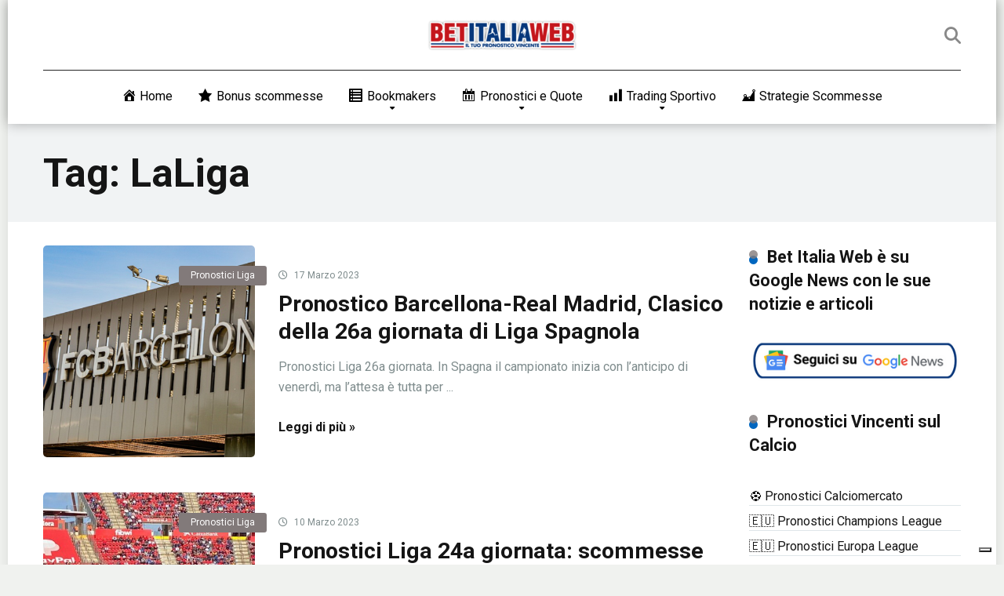

--- FILE ---
content_type: text/html; charset=UTF-8
request_url: https://www.betitaliaweb.it/tag/laliga/page/2/
body_size: 22997
content:
<!DOCTYPE html>
<html lang="it-IT" prefix="og: https://ogp.me/ns#">
<head>
    <meta charset="UTF-8" />
    <meta http-equiv="X-UA-Compatible" content="IE=edge" />
    <meta name="viewport" id="viewport" content="width=device-width, initial-scale=1.0, maximum-scale=1.0, minimum-scale=1.0, user-scalable=no" />
	
<!-- Google Tag Manager for WordPress by gtm4wp.com -->
<script data-cfasync="false" data-pagespeed-no-defer>
	var gtm4wp_datalayer_name = "dataLayer";
	var dataLayer = dataLayer || [];
</script>
<!-- End Google Tag Manager for WordPress by gtm4wp.com -->
<!-- Ottimizzazione per i motori di ricerca di Rank Math - https://rankmath.com/ -->
<title>LaLiga - Pagina 2 di 5 - Betitaliaweb</title>
<meta name="robots" content="follow, noindex"/>
<meta property="og:locale" content="it_IT" />
<meta property="og:type" content="article" />
<meta property="og:title" content="LaLiga - Pagina 2 di 5 - Betitaliaweb" />
<meta property="og:url" content="https://www.betitaliaweb.it/tag/laliga/page/2/" />
<meta property="og:site_name" content="Betitaliaweb" />
<meta property="article:publisher" content="https://www.facebook.com/betitaliaweb" />
<meta name="twitter:card" content="summary_large_image" />
<meta name="twitter:title" content="LaLiga - Pagina 2 di 5 - Betitaliaweb" />
<meta name="twitter:site" content="@betitaliaweb" />
<meta name="twitter:label1" content="Articoli" />
<meta name="twitter:data1" content="25" />
<!-- /Rank Math WordPress SEO plugin -->

<link rel='dns-prefetch' href='//cdn.iubenda.com' />
<link rel='dns-prefetch' href='//kit.fontawesome.com' />
<link rel='dns-prefetch' href='//stats.wp.com' />
<link rel='dns-prefetch' href='//fonts.googleapis.com' />
<link rel='dns-prefetch' href='//use.fontawesome.com' />
<link rel="alternate" type="application/rss+xml" title="Betitaliaweb &raquo; Feed" href="https://www.betitaliaweb.it/feed/" />
<link rel="alternate" type="application/rss+xml" title="Betitaliaweb &raquo; Feed dei commenti" href="https://www.betitaliaweb.it/comments/feed/" />
<link rel="alternate" type="application/rss+xml" title="Betitaliaweb &raquo; LaLiga Feed del tag" href="https://www.betitaliaweb.it/tag/laliga/feed/" />
<link rel="alternate" type="application/rss+xml" title="Feed Betitaliaweb &raquo; Storie" href="https://www.betitaliaweb.it/web-stories/feed/"><style id='wp-img-auto-sizes-contain-inline-css' type='text/css'>
img:is([sizes=auto i],[sizes^="auto," i]){contain-intrinsic-size:3000px 1500px}
/*# sourceURL=wp-img-auto-sizes-contain-inline-css */
</style>
<link rel='stylesheet' id='dashicons-css' href='https://www.betitaliaweb.it/wp-includes/css/dashicons.min.css?ver=6.9' type='text/css' media='all' />
<link rel='stylesheet' id='menu-icons-extra-css' href='https://www.betitaliaweb.it/wp-content/plugins/menu-icons/css/extra.min.css?ver=0.13.20' type='text/css' media='all' />
<link rel='stylesheet' id='wp-block-library-css' href='https://www.betitaliaweb.it/wp-includes/css/dist/block-library/style.min.css?ver=6.9' type='text/css' media='all' />
<style id='classic-theme-styles-inline-css' type='text/css'>
/*! This file is auto-generated */
.wp-block-button__link{color:#fff;background-color:#32373c;border-radius:9999px;box-shadow:none;text-decoration:none;padding:calc(.667em + 2px) calc(1.333em + 2px);font-size:1.125em}.wp-block-file__button{background:#32373c;color:#fff;text-decoration:none}
/*# sourceURL=/wp-includes/css/classic-themes.min.css */
</style>
<link rel='stylesheet' id='wp-components-css' href='https://www.betitaliaweb.it/wp-includes/css/dist/components/style.min.css?ver=6.9' type='text/css' media='all' />
<link rel='stylesheet' id='wptelegram_widget-blocks-0-css' href='https://www.betitaliaweb.it/wp-content/plugins/wptelegram-widget/assets/build/dist/blocks-C9ogPNk6.css' type='text/css' media='all' />
<style id='wptelegram_widget-blocks-0-inline-css' type='text/css'>
:root {--wptelegram-widget-join-link-bg-color: #389ce9;--wptelegram-widget-join-link-color: #fff}
/*# sourceURL=wptelegram_widget-blocks-0-inline-css */
</style>
<link rel='stylesheet' id='mediaelement-css' href='https://www.betitaliaweb.it/wp-includes/js/mediaelement/mediaelementplayer-legacy.min.css?ver=4.2.17' type='text/css' media='all' />
<link rel='stylesheet' id='wp-mediaelement-css' href='https://www.betitaliaweb.it/wp-includes/js/mediaelement/wp-mediaelement.min.css?ver=6.9' type='text/css' media='all' />
<style id='jetpack-sharing-buttons-style-inline-css' type='text/css'>
.jetpack-sharing-buttons__services-list{display:flex;flex-direction:row;flex-wrap:wrap;gap:0;list-style-type:none;margin:5px;padding:0}.jetpack-sharing-buttons__services-list.has-small-icon-size{font-size:12px}.jetpack-sharing-buttons__services-list.has-normal-icon-size{font-size:16px}.jetpack-sharing-buttons__services-list.has-large-icon-size{font-size:24px}.jetpack-sharing-buttons__services-list.has-huge-icon-size{font-size:36px}@media print{.jetpack-sharing-buttons__services-list{display:none!important}}.editor-styles-wrapper .wp-block-jetpack-sharing-buttons{gap:0;padding-inline-start:0}ul.jetpack-sharing-buttons__services-list.has-background{padding:1.25em 2.375em}
/*# sourceURL=https://www.betitaliaweb.it/wp-content/plugins/jetpack/_inc/blocks/sharing-buttons/view.css */
</style>
<link rel='stylesheet' id='wptelegram_widget-public-0-css' href='https://www.betitaliaweb.it/wp-content/plugins/wptelegram-widget/assets/build/dist/public-DEib7km8.css' type='text/css' media='all' />
<style id='font-awesome-svg-styles-default-inline-css' type='text/css'>
.svg-inline--fa {
  display: inline-block;
  height: 1em;
  overflow: visible;
  vertical-align: -.125em;
}
/*# sourceURL=font-awesome-svg-styles-default-inline-css */
</style>
<link rel='stylesheet' id='font-awesome-svg-styles-css' href='https://www.betitaliaweb.it/wp-content/uploads/font-awesome/v6.2.1/css/svg-with-js.css' type='text/css' media='all' />
<style id='font-awesome-svg-styles-inline-css' type='text/css'>
   .wp-block-font-awesome-icon svg::before,
   .wp-rich-text-font-awesome-icon svg::before {content: unset;}
/*# sourceURL=font-awesome-svg-styles-inline-css */
</style>
<style id='global-styles-inline-css' type='text/css'>
:root{--wp--preset--aspect-ratio--square: 1;--wp--preset--aspect-ratio--4-3: 4/3;--wp--preset--aspect-ratio--3-4: 3/4;--wp--preset--aspect-ratio--3-2: 3/2;--wp--preset--aspect-ratio--2-3: 2/3;--wp--preset--aspect-ratio--16-9: 16/9;--wp--preset--aspect-ratio--9-16: 9/16;--wp--preset--color--black: #000000;--wp--preset--color--cyan-bluish-gray: #abb8c3;--wp--preset--color--white: #ffffff;--wp--preset--color--pale-pink: #f78da7;--wp--preset--color--vivid-red: #cf2e2e;--wp--preset--color--luminous-vivid-orange: #ff6900;--wp--preset--color--luminous-vivid-amber: #fcb900;--wp--preset--color--light-green-cyan: #7bdcb5;--wp--preset--color--vivid-green-cyan: #00d084;--wp--preset--color--pale-cyan-blue: #8ed1fc;--wp--preset--color--vivid-cyan-blue: #0693e3;--wp--preset--color--vivid-purple: #9b51e0;--wp--preset--color--mercury-main: #0066bf;--wp--preset--color--mercury-second: #827a7a;--wp--preset--color--mercury-white: #fff;--wp--preset--color--mercury-gray: #263238;--wp--preset--color--mercury-emerald: #2edd6c;--wp--preset--color--mercury-alizarin: #e74c3c;--wp--preset--color--mercury-wisteria: #8e44ad;--wp--preset--color--mercury-peter-river: #3498db;--wp--preset--color--mercury-clouds: #ecf0f1;--wp--preset--gradient--vivid-cyan-blue-to-vivid-purple: linear-gradient(135deg,rgb(6,147,227) 0%,rgb(155,81,224) 100%);--wp--preset--gradient--light-green-cyan-to-vivid-green-cyan: linear-gradient(135deg,rgb(122,220,180) 0%,rgb(0,208,130) 100%);--wp--preset--gradient--luminous-vivid-amber-to-luminous-vivid-orange: linear-gradient(135deg,rgb(252,185,0) 0%,rgb(255,105,0) 100%);--wp--preset--gradient--luminous-vivid-orange-to-vivid-red: linear-gradient(135deg,rgb(255,105,0) 0%,rgb(207,46,46) 100%);--wp--preset--gradient--very-light-gray-to-cyan-bluish-gray: linear-gradient(135deg,rgb(238,238,238) 0%,rgb(169,184,195) 100%);--wp--preset--gradient--cool-to-warm-spectrum: linear-gradient(135deg,rgb(74,234,220) 0%,rgb(151,120,209) 20%,rgb(207,42,186) 40%,rgb(238,44,130) 60%,rgb(251,105,98) 80%,rgb(254,248,76) 100%);--wp--preset--gradient--blush-light-purple: linear-gradient(135deg,rgb(255,206,236) 0%,rgb(152,150,240) 100%);--wp--preset--gradient--blush-bordeaux: linear-gradient(135deg,rgb(254,205,165) 0%,rgb(254,45,45) 50%,rgb(107,0,62) 100%);--wp--preset--gradient--luminous-dusk: linear-gradient(135deg,rgb(255,203,112) 0%,rgb(199,81,192) 50%,rgb(65,88,208) 100%);--wp--preset--gradient--pale-ocean: linear-gradient(135deg,rgb(255,245,203) 0%,rgb(182,227,212) 50%,rgb(51,167,181) 100%);--wp--preset--gradient--electric-grass: linear-gradient(135deg,rgb(202,248,128) 0%,rgb(113,206,126) 100%);--wp--preset--gradient--midnight: linear-gradient(135deg,rgb(2,3,129) 0%,rgb(40,116,252) 100%);--wp--preset--font-size--small: 13px;--wp--preset--font-size--medium: 20px;--wp--preset--font-size--large: 36px;--wp--preset--font-size--x-large: 42px;--wp--preset--spacing--20: 0.44rem;--wp--preset--spacing--30: 0.67rem;--wp--preset--spacing--40: 1rem;--wp--preset--spacing--50: 1.5rem;--wp--preset--spacing--60: 2.25rem;--wp--preset--spacing--70: 3.38rem;--wp--preset--spacing--80: 5.06rem;--wp--preset--shadow--natural: 6px 6px 9px rgba(0, 0, 0, 0.2);--wp--preset--shadow--deep: 12px 12px 50px rgba(0, 0, 0, 0.4);--wp--preset--shadow--sharp: 6px 6px 0px rgba(0, 0, 0, 0.2);--wp--preset--shadow--outlined: 6px 6px 0px -3px rgb(255, 255, 255), 6px 6px rgb(0, 0, 0);--wp--preset--shadow--crisp: 6px 6px 0px rgb(0, 0, 0);}:where(.is-layout-flex){gap: 0.5em;}:where(.is-layout-grid){gap: 0.5em;}body .is-layout-flex{display: flex;}.is-layout-flex{flex-wrap: wrap;align-items: center;}.is-layout-flex > :is(*, div){margin: 0;}body .is-layout-grid{display: grid;}.is-layout-grid > :is(*, div){margin: 0;}:where(.wp-block-columns.is-layout-flex){gap: 2em;}:where(.wp-block-columns.is-layout-grid){gap: 2em;}:where(.wp-block-post-template.is-layout-flex){gap: 1.25em;}:where(.wp-block-post-template.is-layout-grid){gap: 1.25em;}.has-black-color{color: var(--wp--preset--color--black) !important;}.has-cyan-bluish-gray-color{color: var(--wp--preset--color--cyan-bluish-gray) !important;}.has-white-color{color: var(--wp--preset--color--white) !important;}.has-pale-pink-color{color: var(--wp--preset--color--pale-pink) !important;}.has-vivid-red-color{color: var(--wp--preset--color--vivid-red) !important;}.has-luminous-vivid-orange-color{color: var(--wp--preset--color--luminous-vivid-orange) !important;}.has-luminous-vivid-amber-color{color: var(--wp--preset--color--luminous-vivid-amber) !important;}.has-light-green-cyan-color{color: var(--wp--preset--color--light-green-cyan) !important;}.has-vivid-green-cyan-color{color: var(--wp--preset--color--vivid-green-cyan) !important;}.has-pale-cyan-blue-color{color: var(--wp--preset--color--pale-cyan-blue) !important;}.has-vivid-cyan-blue-color{color: var(--wp--preset--color--vivid-cyan-blue) !important;}.has-vivid-purple-color{color: var(--wp--preset--color--vivid-purple) !important;}.has-black-background-color{background-color: var(--wp--preset--color--black) !important;}.has-cyan-bluish-gray-background-color{background-color: var(--wp--preset--color--cyan-bluish-gray) !important;}.has-white-background-color{background-color: var(--wp--preset--color--white) !important;}.has-pale-pink-background-color{background-color: var(--wp--preset--color--pale-pink) !important;}.has-vivid-red-background-color{background-color: var(--wp--preset--color--vivid-red) !important;}.has-luminous-vivid-orange-background-color{background-color: var(--wp--preset--color--luminous-vivid-orange) !important;}.has-luminous-vivid-amber-background-color{background-color: var(--wp--preset--color--luminous-vivid-amber) !important;}.has-light-green-cyan-background-color{background-color: var(--wp--preset--color--light-green-cyan) !important;}.has-vivid-green-cyan-background-color{background-color: var(--wp--preset--color--vivid-green-cyan) !important;}.has-pale-cyan-blue-background-color{background-color: var(--wp--preset--color--pale-cyan-blue) !important;}.has-vivid-cyan-blue-background-color{background-color: var(--wp--preset--color--vivid-cyan-blue) !important;}.has-vivid-purple-background-color{background-color: var(--wp--preset--color--vivid-purple) !important;}.has-black-border-color{border-color: var(--wp--preset--color--black) !important;}.has-cyan-bluish-gray-border-color{border-color: var(--wp--preset--color--cyan-bluish-gray) !important;}.has-white-border-color{border-color: var(--wp--preset--color--white) !important;}.has-pale-pink-border-color{border-color: var(--wp--preset--color--pale-pink) !important;}.has-vivid-red-border-color{border-color: var(--wp--preset--color--vivid-red) !important;}.has-luminous-vivid-orange-border-color{border-color: var(--wp--preset--color--luminous-vivid-orange) !important;}.has-luminous-vivid-amber-border-color{border-color: var(--wp--preset--color--luminous-vivid-amber) !important;}.has-light-green-cyan-border-color{border-color: var(--wp--preset--color--light-green-cyan) !important;}.has-vivid-green-cyan-border-color{border-color: var(--wp--preset--color--vivid-green-cyan) !important;}.has-pale-cyan-blue-border-color{border-color: var(--wp--preset--color--pale-cyan-blue) !important;}.has-vivid-cyan-blue-border-color{border-color: var(--wp--preset--color--vivid-cyan-blue) !important;}.has-vivid-purple-border-color{border-color: var(--wp--preset--color--vivid-purple) !important;}.has-vivid-cyan-blue-to-vivid-purple-gradient-background{background: var(--wp--preset--gradient--vivid-cyan-blue-to-vivid-purple) !important;}.has-light-green-cyan-to-vivid-green-cyan-gradient-background{background: var(--wp--preset--gradient--light-green-cyan-to-vivid-green-cyan) !important;}.has-luminous-vivid-amber-to-luminous-vivid-orange-gradient-background{background: var(--wp--preset--gradient--luminous-vivid-amber-to-luminous-vivid-orange) !important;}.has-luminous-vivid-orange-to-vivid-red-gradient-background{background: var(--wp--preset--gradient--luminous-vivid-orange-to-vivid-red) !important;}.has-very-light-gray-to-cyan-bluish-gray-gradient-background{background: var(--wp--preset--gradient--very-light-gray-to-cyan-bluish-gray) !important;}.has-cool-to-warm-spectrum-gradient-background{background: var(--wp--preset--gradient--cool-to-warm-spectrum) !important;}.has-blush-light-purple-gradient-background{background: var(--wp--preset--gradient--blush-light-purple) !important;}.has-blush-bordeaux-gradient-background{background: var(--wp--preset--gradient--blush-bordeaux) !important;}.has-luminous-dusk-gradient-background{background: var(--wp--preset--gradient--luminous-dusk) !important;}.has-pale-ocean-gradient-background{background: var(--wp--preset--gradient--pale-ocean) !important;}.has-electric-grass-gradient-background{background: var(--wp--preset--gradient--electric-grass) !important;}.has-midnight-gradient-background{background: var(--wp--preset--gradient--midnight) !important;}.has-small-font-size{font-size: var(--wp--preset--font-size--small) !important;}.has-medium-font-size{font-size: var(--wp--preset--font-size--medium) !important;}.has-large-font-size{font-size: var(--wp--preset--font-size--large) !important;}.has-x-large-font-size{font-size: var(--wp--preset--font-size--x-large) !important;}
:where(.wp-block-post-template.is-layout-flex){gap: 1.25em;}:where(.wp-block-post-template.is-layout-grid){gap: 1.25em;}
:where(.wp-block-term-template.is-layout-flex){gap: 1.25em;}:where(.wp-block-term-template.is-layout-grid){gap: 1.25em;}
:where(.wp-block-columns.is-layout-flex){gap: 2em;}:where(.wp-block-columns.is-layout-grid){gap: 2em;}
:root :where(.wp-block-pullquote){font-size: 1.5em;line-height: 1.6;}
/*# sourceURL=global-styles-inline-css */
</style>
<link rel='stylesheet' id='aces-style-css' href='https://www.betitaliaweb.it/wp-content/plugins/aces/css/aces-style.css?ver=3.0' type='text/css' media='all' />
<link rel='stylesheet' id='aces-media-css' href='https://www.betitaliaweb.it/wp-content/plugins/aces/css/aces-media.css?ver=3.0' type='text/css' media='all' />
<link rel='stylesheet' id='wpos-slick-style-css' href='https://www.betitaliaweb.it/wp-content/plugins/wp-responsive-recent-post-slider/assets/css/slick.css?ver=3.7.1' type='text/css' media='all' />
<link rel='stylesheet' id='wppsac-public-style-css' href='https://www.betitaliaweb.it/wp-content/plugins/wp-responsive-recent-post-slider/assets/css/recent-post-style.css?ver=3.7.1' type='text/css' media='all' />
<link rel='stylesheet' id='sm-style-css' href='https://www.betitaliaweb.it/wp-content/plugins/wp-show-more/wpsm-style.css?ver=6.9' type='text/css' media='all' />
<link rel='stylesheet' id='ez-toc-css' href='https://www.betitaliaweb.it/wp-content/plugins/easy-table-of-contents/assets/css/screen.min.css?ver=2.0.80' type='text/css' media='all' />
<style id='ez-toc-inline-css' type='text/css'>
div#ez-toc-container .ez-toc-title {font-size: 120%;}div#ez-toc-container .ez-toc-title {font-weight: 500;}div#ez-toc-container ul li , div#ez-toc-container ul li a {font-size: 95%;}div#ez-toc-container ul li , div#ez-toc-container ul li a {font-weight: 500;}div#ez-toc-container nav ul ul li {font-size: 90%;}.ez-toc-box-title {font-weight: bold; margin-bottom: 10px; text-align: center; text-transform: uppercase; letter-spacing: 1px; color: #666; padding-bottom: 5px;position:absolute;top:-4%;left:5%;background-color: inherit;transition: top 0.3s ease;}.ez-toc-box-title.toc-closed {top:-25%;}
.ez-toc-container-direction {direction: ltr;}.ez-toc-counter ul{counter-reset: item ;}.ez-toc-counter nav ul li a::before {content: counters(item, '.', decimal) '. ';display: inline-block;counter-increment: item;flex-grow: 0;flex-shrink: 0;margin-right: .2em; float: left; }.ez-toc-widget-direction {direction: ltr;}.ez-toc-widget-container ul{counter-reset: item ;}.ez-toc-widget-container nav ul li a::before {content: counters(item, '.', decimal) '. ';display: inline-block;counter-increment: item;flex-grow: 0;flex-shrink: 0;margin-right: .2em; float: left; }
/*# sourceURL=ez-toc-inline-css */
</style>
<link rel='stylesheet' id='mercury-googlefonts-css' href='//fonts.googleapis.com/css2?family=Roboto:wght@300;400;700;900&#038;display=swap' type='text/css' media='all' />
<link rel='stylesheet' id='owl-carousel-css' href='https://www.betitaliaweb.it/wp-content/themes/mercury/css/owl.carousel.min.css?ver=2.3.4' type='text/css' media='all' />
<link rel='stylesheet' id='owl-carousel-animate-css' href='https://www.betitaliaweb.it/wp-content/themes/mercury/css/animate.css?ver=2.3.4' type='text/css' media='all' />
<link rel='stylesheet' id='mercury-style-css' href='https://www.betitaliaweb.it/wp-content/themes/mercury-child/style.css?ver=3.9' type='text/css' media='all' />
<style id='mercury-style-inline-css' type='text/css'>


/* Main Color */

.has-mercury-main-color,
.home-page .textwidget a:hover,
.space-header-2-top-soc a:hover,
.space-header-menu ul.main-menu li a:hover,
.space-header-menu ul.main-menu li:hover a,
.space-header-2-nav ul.main-menu li a:hover,
.space-header-2-nav ul.main-menu li:hover a,
.space-page-content a:hover,
.space-pros-cons ul li a:hover,
.space-pros-cons ol li a:hover,
.space-companies-2-archive-item-desc a:hover,
.space-organizations-3-archive-item-terms-ins a:hover,
.space-organizations-7-archive-item-terms a:hover,
.space-organizations-8-archive-item-terms a:hover,
.space-comments-form-box p.comment-notes span.required,
form.comment-form p.comment-notes span.required {
	color: #0066bf;
}

input[type="submit"],
.has-mercury-main-background-color,
.space-block-title span:after,
.space-widget-title span:after,
.space-companies-archive-item-button a,
.space-companies-sidebar-item-button a,
.space-organizations-3-archive-item-count,
.space-organizations-3-archive-item-count-2,
.space-units-archive-item-button a,
.space-units-sidebar-item-button a,
.space-aces-single-offer-info-button-ins a,
.space-offers-archive-item-button a,
.home-page .widget_mc4wp_form_widget .space-widget-title::after,
.space-content-section .widget_mc4wp_form_widget .space-widget-title::after {
	background-color: #0066bf;
}

.space-header-menu ul.main-menu li a:hover,
.space-header-menu ul.main-menu li:hover a,
.space-header-2-nav ul.main-menu li a:hover,
.space-header-2-nav ul.main-menu li:hover a {
	border-bottom: 2px solid #0066bf;
}
.space-header-2-top-soc a:hover {
	border: 1px solid #0066bf;
}
.space-companies-archive-item-button a:hover,
.space-units-archive-item-button a:hover,
.space-offers-archive-item-button a:hover,
.space-aces-single-offer-info-button-ins a:hover {
    box-shadow: 0px 8px 30px 0px rgba(0,102,191, 0.60) !important;
}

/* Second Color */

.has-mercury-second-color,
.space-page-content a,
.space-pros-cons ul li a,
.space-pros-cons ol li a,
.space-page-content ul li:before,
.home-page .textwidget ul li:before,
.space-widget ul li a:hover,
.space-page-content ul.space-mark li:before,
.home-page .textwidget a,
#recentcomments li a:hover,
#recentcomments li span.comment-author-link a:hover,
h3.comment-reply-title small a,
.space-companies-sidebar-2-item-desc a,
.space-companies-sidebar-item-title p a,
.space-companies-archive-item-short-desc a,
.space-companies-2-archive-item-desc a,
.space-organizations-3-archive-item-terms-ins a,
.space-organizations-7-archive-item-terms a,
.space-organizations-8-archive-item-terms a,
.space-organization-content-info a,
.space-organization-style-2-calltoaction-text-ins a,
.space-organization-details-item-title span,
.space-organization-style-2-ratings-all-item-value i,
.space-organization-style-2-calltoaction-text-ins a,
.space-organization-content-short-desc a,
.space-organization-header-short-desc a,
.space-organization-content-rating-stars i,
.space-organization-content-rating-overall .star-rating .star,
.space-companies-archive-item-rating .star-rating .star,
.space-organization-content-logo-stars i,
.space-organization-content-logo-stars .star-rating .star,
.space-companies-2-archive-item-rating .star-rating .star,
.space-organizations-3-archive-item-rating-box .star-rating .star,
.space-organizations-4-archive-item-title .star-rating .star,
.space-companies-sidebar-2-item-rating .star-rating .star,
.space-comments-list-item-date a.comment-reply-link,
.space-categories-list-box ul li a,
.space-news-10-item-category a,
.small .space-news-11-item-category a,
#scrolltop,
.widget_mc4wp_form_widget .mc4wp-response a,
.space-header-height.dark .space-header-menu ul.main-menu li a:hover,
.space-header-height.dark .space-header-menu ul.main-menu li:hover a,
.space-header-2-height.dark .space-header-2-nav ul.main-menu li a:hover,
.space-header-2-height.dark .space-header-2-nav ul.main-menu li:hover a,
.space-header-2-height.dark .space-header-2-top-soc a:hover,
.space-organization-header-logo-rating i {
	color: #827a7a;
}

.space-title-box-category a,
.has-mercury-second-background-color,
.space-organization-details-item-links a:hover,
.space-news-2-small-item-img-category a,
.space-news-2-item-big-box-category span,
.space-block-title span:before,
.space-widget-title span:before,
.space-news-4-item.small-news-block .space-news-4-item-img-category a,
.space-news-4-item.big-news-block .space-news-4-item-top-category span,
.space-news-6-item-top-category span,
.space-news-7-item-category span,
.space-news-3-item-img-category a,
.space-news-8-item-title-category span,
.space-news-9-item-info-category span,
.space-archive-loop-item-img-category a,
.space-organizations-3-archive-item:first-child .space-organizations-3-archive-item-count,
.space-organizations-3-archive-item:first-child .space-organizations-3-archive-item-count-2,
.space-single-offer.space-dark-style .space-aces-single-offer-info-button-ins a,
.space-offers-archive-item.space-dark-style .space-offers-archive-item-button a,
nav.pagination a,
nav.comments-pagination a,
nav.pagination-post a span.page-number,
.widget_tag_cloud a,
.space-footer-top-age span.age-limit,
.space-footer-top-soc a:hover,
.home-page .widget_mc4wp_form_widget .mc4wp-form-fields .space-subscribe-filds button,
.space-content-section .widget_mc4wp_form_widget .mc4wp-form-fields .space-subscribe-filds button {
	background-color: #827a7a;
}

.space-footer-top-soc a:hover,
.space-header-2-height.dark .space-header-2-top-soc a:hover,
.space-categories-list-box ul li a {
	border: 1px solid #827a7a;
}

.space-header-height.dark .space-header-menu ul.main-menu li a:hover,
.space-header-height.dark .space-header-menu ul.main-menu li:hover a,
.space-header-2-height.dark .space-header-2-nav ul.main-menu li a:hover,
.space-header-2-height.dark .space-header-2-nav ul.main-menu li:hover a {
	border-bottom: 2px solid #827a7a;
}

.space-offers-archive-item.space-dark-style .space-offers-archive-item-button a:hover,
.space-single-offer.space-dark-style .space-aces-single-offer-info-button-ins a:hover {
    box-shadow: 0px 8px 30px 0px rgba(130,122,122, 0.60) !important;
}

/* Stars Color */

.star,
.fa-star {
	color: #ffd32a!important;
}

.space-rating-star-background {
	background-color: #ffd32a;
}

/* Custom header layout colors */

/* --- Header #1 Style --- */

.space-header-height .space-header-wrap {
	background-color: #ffffff;
}
.space-header-height .space-header-top,
.space-header-height .space-header-logo-ins:after {
	background-color: #252525;
}
.space-header-height .space-header-top-soc a,
.space-header-height .space-header-top-menu ul li a {
	color: #888888;
}
.space-header-height .space-header-top-soc a:hover ,
.space-header-height .space-header-top-menu ul li a:hover {
	color: #ffffff;
}
.space-header-height .space-header-logo a {
	color: #ffffff;
}
.space-header-height .space-header-logo span {
	color: #888888;
}
.space-header-height .space-header-menu ul.main-menu li,
.space-header-height .space-header-menu ul.main-menu li a,
.space-header-height .space-header-search {
	color: #000000;
}
.space-header-height .space-mobile-menu-icon div {
	background-color: #000000;
}
.space-header-height .space-header-menu ul.main-menu li a:hover,
.space-header-height .space-header-menu ul.main-menu li:hover a {
	color: #1e73be;
	border-bottom: 2px solid #1e73be;
}

.space-header-height .space-header-menu ul.main-menu li ul.sub-menu {
	background-color: #ffffff;
}

.space-header-height .space-header-menu ul.main-menu li ul.sub-menu li.menu-item-has-children:after,
.space-header-height .space-header-menu ul.main-menu li ul.sub-menu li a {
	color: #34495e;
	border-bottom: 1px solid transparent;
}
.space-header-height .space-header-menu ul.main-menu li ul.sub-menu li a:hover {
	border-bottom: 1px solid transparent;
	color: #b2bec3;
	text-decoration: none;
}

/* --- Header #2 Style --- */

.space-header-2-height .space-header-2-wrap,
.space-header-2-height .space-header-2-wrap.fixed .space-header-2-nav {
	background-color: #ffffff;
}
.space-header-2-height .space-header-2-top-ins {
	border-bottom: 1px solid #252525;
}
.space-header-2-height .space-header-2-top-soc a,
.space-header-2-height .space-header-search {
	color: #888888;
}
.space-header-2-height .space-header-2-top-soc a {
	border: 1px solid #888888;
}
.space-header-2-height .space-mobile-menu-icon div {
	background-color: #888888;
}
.space-header-2-height .space-header-2-top-soc a:hover {
	color: #ffffff;
	border: 1px solid #ffffff;
}
.space-header-2-height .space-header-2-top-logo a {
	color: #ffffff;
}
.space-header-2-height .space-header-2-top-logo span {
	color: #888888;
}
.space-header-2-height .space-header-2-nav ul.main-menu li,
.space-header-2-height .space-header-2-nav ul.main-menu li a {
	color: #000000;
}
.space-header-2-height .space-header-2-nav ul.main-menu li a:hover,
.space-header-2-height .space-header-2-nav ul.main-menu li:hover a {
	color: #1e73be;
	border-bottom: 2px solid #1e73be;
}
.space-header-2-height .space-header-2-nav ul.main-menu li ul.sub-menu {
	background-color: #ffffff;
}
.space-header-2-height .space-header-2-nav ul.main-menu li ul.sub-menu li a,
.space-header-2-height .space-header-2-nav ul.main-menu li ul.sub-menu li.menu-item-has-children:after {
	color: #34495e;
	border-bottom: 1px solid transparent;
}
.space-header-2-height .space-header-2-nav ul.main-menu li ul.sub-menu li a:hover {
	border-bottom: 1px solid transparent;
	color: #b2bec3;
	text-decoration: none;
}

/* --- Mobile Menu Style --- */

.space-mobile-menu .space-mobile-menu-block {
	background-color: #ffffff;
}
.space-mobile-menu .space-mobile-menu-copy {
	border-top: 1px solid #252525;
}
.space-mobile-menu .space-mobile-menu-copy {
	color: #888888;
}
.space-mobile-menu .space-mobile-menu-copy a {
	color: #888888;
}
.space-mobile-menu .space-mobile-menu-copy a:hover {
	color: #ffffff;
}
.space-mobile-menu .space-mobile-menu-header a {
	color: #ffffff;
}
.space-mobile-menu .space-mobile-menu-header span {
	color: #888888;
}
.space-mobile-menu .space-mobile-menu-list ul li {
	color: #000000;
}
.space-mobile-menu .space-mobile-menu-list ul li a {
	color: #000000;
}
.space-mobile-menu .space-close-icon .to-right,
.space-mobile-menu .space-close-icon .to-left {
	background-color: #000000;
}

/* --- New - Label for the main menu items --- */

ul.main-menu > li.new > a:before,
.space-mobile-menu-list > ul > li.new:before {
	content: "New";
    color: #4f8237;
    background-color: #badc58;
}

/* --- Best - Label for the main menu items --- */

ul.main-menu > li.best > a:before,
.space-mobile-menu-list > ul > li.best:before {
	content: "Best";
    color: #a88817;
    background-color: #f6e58d;
}

/* --- Hot - Label for the main menu items --- */

ul.main-menu > li.hot > a:before,
.space-mobile-menu-list > ul > li.hot:before {
	content: "Hot";
    color: #a33632;
    background-color: #ff7979;
}

/* --- Top - Label for the main menu items --- */

ul.main-menu > li.top > a:before,
.space-mobile-menu-list > ul > li.top:before {
	content: "Top";
    color: #a33632;
    background-color: #ff7979;
}

/* --- Fair - Label for the main menu items --- */

ul.main-menu > li.fair > a:before,
.space-mobile-menu-list > ul > li.fair:before {
	content: "Fair";
    color: #7248b5;
    background-color: #b0aaff;
}

/* Play Now - The button color */

.space-organization-content-button a,
.space-unit-content-button a,
.space-organizations-3-archive-item-button-ins a,
.space-organizations-4-archive-item-button-two-ins a,
.space-shortcode-wrap .space-organizations-3-archive-item-button-ins a,
.space-shortcode-wrap .space-organizations-4-archive-item-button-two-ins a {
    color: #ffffff !important;
    background-color: #2ecc71 !important;
}

.space-organization-content-button a:hover,
.space-unit-content-button a:hover,
.space-organizations-3-archive-item-button-ins a:hover,
.space-organizations-4-archive-item-button-two-ins a:hover {
    box-shadow: 0px 0px 15px 0px rgba(46,204,113, 0.55) !important;
}

.space-organization-header-button a.space-style-2-button,
.space-organization-style-2-calltoaction-button-ins a.space-calltoaction-button,
.space-style-3-organization-header-button a.space-style-3-button,
.space-organizations-7-archive-item-button-two a,
.space-organizations-8-archive-item-button-two a,
.space-organization-float-bar-button-wrap a {
    color: #ffffff !important;
    background-color: #2ecc71 !important;
    box-shadow: 0px 5px 15px 0px rgba(46,204,113, 0.55) !important;
}
.space-organization-header-button a.space-style-2-button:hover,
.space-organization-style-2-calltoaction-button-ins a.space-calltoaction-button:hover,
.space-style-3-organization-header-button a.space-style-3-button:hover,
.space-organizations-7-archive-item-button-two a:hover,
.space-organizations-8-archive-item-button-two a:hover,
.space-organization-float-bar-button-wrap a:hover {
    box-shadow: 0px 5px 15px 0px rgba(46,204,113, 0) !important;
}

.space-organizations-5-archive-item-button1 a,
.space-organizations-6-archive-item-button1 a,
.space-units-2-archive-item-button1 a,
.space-units-3-archive-item-button1 a {
    color: #ffffff !important;
    background-color: #2ecc71 !important;
    box-shadow: 0px 10px 15px 0px rgba(46,204,113, 0.5) !important;
}
.space-organizations-5-archive-item-button1 a:hover,
.space-organizations-6-archive-item-button1 a:hover,
.space-units-2-archive-item-button1 a:hover,
.space-units-3-archive-item-button1 a:hover {
    box-shadow: 0px 10px 15px 0px rgba(46,204,113, 0) !important;
}

/* Read Review - The button color */

.space-organizations-3-archive-item-button-ins a:last-child,
.space-organizations-4-archive-item-button-one-ins a,
.space-shortcode-wrap .space-organizations-4-archive-item-button-one-ins a {
    color: #ffffff !important;
    background-color: #7f8c8d !important;
}

.space-organizations-3-archive-item-button-ins a:last-child:hover,
.space-organizations-4-archive-item-button-one-ins a:hover {
    box-shadow: 0px 0px 15px 0px rgba(127,140,141, 0.55) !important;
}
/*# sourceURL=mercury-style-inline-css */
</style>
<link rel='stylesheet' id='mercury-media-css' href='https://www.betitaliaweb.it/wp-content/themes/mercury/css/media.css?ver=3.9' type='text/css' media='all' />
<link rel='stylesheet' id='font-awesome-official-css' href='https://use.fontawesome.com/releases/v6.2.1/css/all.css' type='text/css' media='all' integrity="sha384-twcuYPV86B3vvpwNhWJuaLdUSLF9+ttgM2A6M870UYXrOsxKfER2MKox5cirApyA" crossorigin="anonymous" />
<link rel='stylesheet' id='heateor_sss_frontend_css-css' href='https://www.betitaliaweb.it/wp-content/plugins/sassy-social-share/public/css/sassy-social-share-public.css?ver=3.3.79' type='text/css' media='all' />
<style id='heateor_sss_frontend_css-inline-css' type='text/css'>
.heateor_sss_button_instagram span.heateor_sss_svg,a.heateor_sss_instagram span.heateor_sss_svg{background:radial-gradient(circle at 30% 107%,#fdf497 0,#fdf497 5%,#fd5949 45%,#d6249f 60%,#285aeb 90%)}.heateor_sss_horizontal_sharing .heateor_sss_svg,.heateor_sss_standard_follow_icons_container .heateor_sss_svg{color:#fff;border-width:0px;border-style:solid;border-color:transparent}.heateor_sss_horizontal_sharing .heateorSssTCBackground{color:#666}.heateor_sss_horizontal_sharing span.heateor_sss_svg:hover,.heateor_sss_standard_follow_icons_container span.heateor_sss_svg:hover{border-color:transparent;}.heateor_sss_vertical_sharing span.heateor_sss_svg,.heateor_sss_floating_follow_icons_container span.heateor_sss_svg{color:#fff;border-width:0px;border-style:solid;border-color:transparent;}.heateor_sss_vertical_sharing .heateorSssTCBackground{color:#666;}.heateor_sss_vertical_sharing span.heateor_sss_svg:hover,.heateor_sss_floating_follow_icons_container span.heateor_sss_svg:hover{border-color:transparent;}@media screen and (max-width:783px) {.heateor_sss_vertical_sharing{display:none!important}}
/*# sourceURL=heateor_sss_frontend_css-inline-css */
</style>
<link rel='stylesheet' id='font-awesome-official-v4shim-css' href='https://use.fontawesome.com/releases/v6.2.1/css/v4-shims.css' type='text/css' media='all' integrity="sha384-RreHPODFsMyzCpG+dKnwxOSjmjkuPWWdYP8sLpBRoSd8qPNJwaxKGUdxhQOKwUc7" crossorigin="anonymous" />

<script  type="text/javascript" class=" _iub_cs_skip" type="text/javascript" id="iubenda-head-inline-scripts-0">
/* <![CDATA[ */

var _iub = _iub || [];
_iub.csConfiguration = {"invalidateConsentWithoutLog":true,"consentOnContinuedBrowsing":false,"whitelabel":false,"lang":"it","floatingPreferencesButtonDisplay":"bottom-right","siteId":2496105,"cookiePolicyId":58116030, "banner":{ "closeButtonRejects":true,"acceptButtonDisplay":true,"customizeButtonDisplay":true,"explicitWithdrawal":true,"position":"float-top-center" }};

//# sourceURL=iubenda-head-inline-scripts-0
/* ]]> */
</script>
<script  type="text/javascript" charset="UTF-8" async="" class=" _iub_cs_skip" type="text/javascript" src="//cdn.iubenda.com/cs/iubenda_cs.js?ver=3.12.5" id="iubenda-head-scripts-0-js"></script>
<script type="text/javascript" src="https://www.betitaliaweb.it/wp-includes/js/jquery/jquery.min.js?ver=3.7.1" id="jquery-core-js"></script>
<script type="text/javascript" src="https://www.betitaliaweb.it/wp-includes/js/jquery/jquery-migrate.min.js?ver=3.4.1" id="jquery-migrate-js"></script>
<link rel="https://api.w.org/" href="https://www.betitaliaweb.it/wp-json/" /><link rel="alternate" title="JSON" type="application/json" href="https://www.betitaliaweb.it/wp-json/wp/v2/tags/1688" /><link rel="EditURI" type="application/rsd+xml" title="RSD" href="https://www.betitaliaweb.it/xmlrpc.php?rsd" />
<meta name="generator" content="WordPress 6.9" />
	<style>img#wpstats{display:none}</style>
		
<!-- Google Tag Manager for WordPress by gtm4wp.com -->
<!-- GTM Container placement set to automatic -->
<script data-cfasync="false" data-pagespeed-no-defer type="text/javascript">
	var dataLayer_content = {"visitorLoginState":"logged-out","visitorType":"visitor-logged-out","visitorEmail":"","visitorEmailHash":"","visitorUsername":"","pageTitle":"LaLiga - Pagina 2 di 5 - Betitaliaweb","pagePostType":"post","pagePostType2":"tag-post","postCountOnPage":5,"postCountTotal":25};
	dataLayer.push( dataLayer_content );
</script>
<script data-cfasync="false" data-pagespeed-no-defer type="text/javascript">
(function(w,d,s,l,i){w[l]=w[l]||[];w[l].push({'gtm.start':
new Date().getTime(),event:'gtm.js'});var f=d.getElementsByTagName(s)[0],
j=d.createElement(s),dl=l!='dataLayer'?'&l='+l:'';j.async=true;j.src=
'//www.googletagmanager.com/gtm.js?id='+i+dl;f.parentNode.insertBefore(j,f);
})(window,document,'script','dataLayer','GTM-N9ZHZ2L');
</script>
<!-- End Google Tag Manager for WordPress by gtm4wp.com --><meta name="theme-color" content="#252525" />
<meta name="msapplication-navbutton-color" content="#252525" /> 
<meta name="apple-mobile-web-app-status-bar-style" content="#252525" />
<meta name="generator" content="Elementor 3.34.2; features: additional_custom_breakpoints; settings: css_print_method-external, google_font-enabled, font_display-auto">
			<style>
				.e-con.e-parent:nth-of-type(n+4):not(.e-lazyloaded):not(.e-no-lazyload),
				.e-con.e-parent:nth-of-type(n+4):not(.e-lazyloaded):not(.e-no-lazyload) * {
					background-image: none !important;
				}
				@media screen and (max-height: 1024px) {
					.e-con.e-parent:nth-of-type(n+3):not(.e-lazyloaded):not(.e-no-lazyload),
					.e-con.e-parent:nth-of-type(n+3):not(.e-lazyloaded):not(.e-no-lazyload) * {
						background-image: none !important;
					}
				}
				@media screen and (max-height: 640px) {
					.e-con.e-parent:nth-of-type(n+2):not(.e-lazyloaded):not(.e-no-lazyload),
					.e-con.e-parent:nth-of-type(n+2):not(.e-lazyloaded):not(.e-no-lazyload) * {
						background-image: none !important;
					}
				}
			</style>
			<style type="text/css" id="custom-background-css">
body.custom-background { background-color: #f0f2ef; }
</style>
	<style type="text/css">.saboxplugin-wrap{-webkit-box-sizing:border-box;-moz-box-sizing:border-box;-ms-box-sizing:border-box;box-sizing:border-box;border:1px solid #eee;width:100%;clear:both;display:block;overflow:hidden;word-wrap:break-word;position:relative}.saboxplugin-wrap .saboxplugin-gravatar{float:left;padding:0 20px 20px 20px}.saboxplugin-wrap .saboxplugin-gravatar img{max-width:100px;height:auto;border-radius:0;}.saboxplugin-wrap .saboxplugin-authorname{font-size:18px;line-height:1;margin:20px 0 0 20px;display:block}.saboxplugin-wrap .saboxplugin-authorname a{text-decoration:none}.saboxplugin-wrap .saboxplugin-authorname a:focus{outline:0}.saboxplugin-wrap .saboxplugin-desc{display:block;margin:5px 20px}.saboxplugin-wrap .saboxplugin-desc a{text-decoration:underline}.saboxplugin-wrap .saboxplugin-desc p{margin:5px 0 12px}.saboxplugin-wrap .saboxplugin-web{margin:0 20px 15px;text-align:left}.saboxplugin-wrap .sab-web-position{text-align:right}.saboxplugin-wrap .saboxplugin-web a{color:#ccc;text-decoration:none}.saboxplugin-wrap .saboxplugin-socials{position:relative;display:block;background:#fcfcfc;padding:5px;border-top:1px solid #eee}.saboxplugin-wrap .saboxplugin-socials a svg{width:20px;height:20px}.saboxplugin-wrap .saboxplugin-socials a svg .st2{fill:#fff; transform-origin:center center;}.saboxplugin-wrap .saboxplugin-socials a svg .st1{fill:rgba(0,0,0,.3)}.saboxplugin-wrap .saboxplugin-socials a:hover{opacity:.8;-webkit-transition:opacity .4s;-moz-transition:opacity .4s;-o-transition:opacity .4s;transition:opacity .4s;box-shadow:none!important;-webkit-box-shadow:none!important}.saboxplugin-wrap .saboxplugin-socials .saboxplugin-icon-color{box-shadow:none;padding:0;border:0;-webkit-transition:opacity .4s;-moz-transition:opacity .4s;-o-transition:opacity .4s;transition:opacity .4s;display:inline-block;color:#fff;font-size:0;text-decoration:inherit;margin:5px;-webkit-border-radius:0;-moz-border-radius:0;-ms-border-radius:0;-o-border-radius:0;border-radius:0;overflow:hidden}.saboxplugin-wrap .saboxplugin-socials .saboxplugin-icon-grey{text-decoration:inherit;box-shadow:none;position:relative;display:-moz-inline-stack;display:inline-block;vertical-align:middle;zoom:1;margin:10px 5px;color:#444;fill:#444}.clearfix:after,.clearfix:before{content:' ';display:table;line-height:0;clear:both}.ie7 .clearfix{zoom:1}.saboxplugin-socials.sabox-colored .saboxplugin-icon-color .sab-twitch{border-color:#38245c}.saboxplugin-socials.sabox-colored .saboxplugin-icon-color .sab-behance{border-color:#003eb0}.saboxplugin-socials.sabox-colored .saboxplugin-icon-color .sab-deviantart{border-color:#036824}.saboxplugin-socials.sabox-colored .saboxplugin-icon-color .sab-digg{border-color:#00327c}.saboxplugin-socials.sabox-colored .saboxplugin-icon-color .sab-dribbble{border-color:#ba1655}.saboxplugin-socials.sabox-colored .saboxplugin-icon-color .sab-facebook{border-color:#1e2e4f}.saboxplugin-socials.sabox-colored .saboxplugin-icon-color .sab-flickr{border-color:#003576}.saboxplugin-socials.sabox-colored .saboxplugin-icon-color .sab-github{border-color:#264874}.saboxplugin-socials.sabox-colored .saboxplugin-icon-color .sab-google{border-color:#0b51c5}.saboxplugin-socials.sabox-colored .saboxplugin-icon-color .sab-html5{border-color:#902e13}.saboxplugin-socials.sabox-colored .saboxplugin-icon-color .sab-instagram{border-color:#1630aa}.saboxplugin-socials.sabox-colored .saboxplugin-icon-color .sab-linkedin{border-color:#00344f}.saboxplugin-socials.sabox-colored .saboxplugin-icon-color .sab-pinterest{border-color:#5b040e}.saboxplugin-socials.sabox-colored .saboxplugin-icon-color .sab-reddit{border-color:#992900}.saboxplugin-socials.sabox-colored .saboxplugin-icon-color .sab-rss{border-color:#a43b0a}.saboxplugin-socials.sabox-colored .saboxplugin-icon-color .sab-sharethis{border-color:#5d8420}.saboxplugin-socials.sabox-colored .saboxplugin-icon-color .sab-soundcloud{border-color:#995200}.saboxplugin-socials.sabox-colored .saboxplugin-icon-color .sab-spotify{border-color:#0f612c}.saboxplugin-socials.sabox-colored .saboxplugin-icon-color .sab-stackoverflow{border-color:#a95009}.saboxplugin-socials.sabox-colored .saboxplugin-icon-color .sab-steam{border-color:#006388}.saboxplugin-socials.sabox-colored .saboxplugin-icon-color .sab-user_email{border-color:#b84e05}.saboxplugin-socials.sabox-colored .saboxplugin-icon-color .sab-tumblr{border-color:#10151b}.saboxplugin-socials.sabox-colored .saboxplugin-icon-color .sab-twitter{border-color:#0967a0}.saboxplugin-socials.sabox-colored .saboxplugin-icon-color .sab-vimeo{border-color:#0d7091}.saboxplugin-socials.sabox-colored .saboxplugin-icon-color .sab-windows{border-color:#003f71}.saboxplugin-socials.sabox-colored .saboxplugin-icon-color .sab-whatsapp{border-color:#003f71}.saboxplugin-socials.sabox-colored .saboxplugin-icon-color .sab-wordpress{border-color:#0f3647}.saboxplugin-socials.sabox-colored .saboxplugin-icon-color .sab-yahoo{border-color:#14002d}.saboxplugin-socials.sabox-colored .saboxplugin-icon-color .sab-youtube{border-color:#900}.saboxplugin-socials.sabox-colored .saboxplugin-icon-color .sab-xing{border-color:#000202}.saboxplugin-socials.sabox-colored .saboxplugin-icon-color .sab-mixcloud{border-color:#2475a0}.saboxplugin-socials.sabox-colored .saboxplugin-icon-color .sab-vk{border-color:#243549}.saboxplugin-socials.sabox-colored .saboxplugin-icon-color .sab-medium{border-color:#00452c}.saboxplugin-socials.sabox-colored .saboxplugin-icon-color .sab-quora{border-color:#420e00}.saboxplugin-socials.sabox-colored .saboxplugin-icon-color .sab-meetup{border-color:#9b181c}.saboxplugin-socials.sabox-colored .saboxplugin-icon-color .sab-goodreads{border-color:#000}.saboxplugin-socials.sabox-colored .saboxplugin-icon-color .sab-snapchat{border-color:#999700}.saboxplugin-socials.sabox-colored .saboxplugin-icon-color .sab-500px{border-color:#00557f}.saboxplugin-socials.sabox-colored .saboxplugin-icon-color .sab-mastodont{border-color:#185886}.sabox-plus-item{margin-bottom:20px}@media screen and (max-width:480px){.saboxplugin-wrap{text-align:center}.saboxplugin-wrap .saboxplugin-gravatar{float:none;padding:20px 0;text-align:center;margin:0 auto;display:block}.saboxplugin-wrap .saboxplugin-gravatar img{float:none;display:inline-block;display:-moz-inline-stack;vertical-align:middle;zoom:1}.saboxplugin-wrap .saboxplugin-desc{margin:0 10px 20px;text-align:center}.saboxplugin-wrap .saboxplugin-authorname{text-align:center;margin:10px 0 20px}}body .saboxplugin-authorname a,body .saboxplugin-authorname a:hover{box-shadow:none;-webkit-box-shadow:none}a.sab-profile-edit{font-size:16px!important;line-height:1!important}.sab-edit-settings a,a.sab-profile-edit{color:#0073aa!important;box-shadow:none!important;-webkit-box-shadow:none!important}.sab-edit-settings{margin-right:15px;position:absolute;right:0;z-index:2;bottom:10px;line-height:20px}.sab-edit-settings i{margin-left:5px}.saboxplugin-socials{line-height:1!important}.rtl .saboxplugin-wrap .saboxplugin-gravatar{float:right}.rtl .saboxplugin-wrap .saboxplugin-authorname{display:flex;align-items:center}.rtl .saboxplugin-wrap .saboxplugin-authorname .sab-profile-edit{margin-right:10px}.rtl .sab-edit-settings{right:auto;left:0}img.sab-custom-avatar{max-width:75px;}.saboxplugin-wrap {margin-top:0px; margin-bottom:0px; padding: 0px 0px }.saboxplugin-wrap .saboxplugin-authorname {font-size:18px; line-height:25px;}.saboxplugin-wrap .saboxplugin-desc p, .saboxplugin-wrap .saboxplugin-desc {font-size:14px !important; line-height:21px !important;}.saboxplugin-wrap .saboxplugin-web {font-size:14px;}.saboxplugin-wrap .saboxplugin-socials a svg {width:18px;height:18px;}</style><link rel="icon" href="https://www.betitaliaweb.it/wp-content/uploads/2022/08/cropped-bet-favicon-32x32.jpg" sizes="32x32" />
<link rel="icon" href="https://www.betitaliaweb.it/wp-content/uploads/2022/08/cropped-bet-favicon-192x192.jpg" sizes="192x192" />
<link rel="apple-touch-icon" href="https://www.betitaliaweb.it/wp-content/uploads/2022/08/cropped-bet-favicon-180x180.jpg" />
<meta name="msapplication-TileImage" content="https://www.betitaliaweb.it/wp-content/uploads/2022/08/cropped-bet-favicon-270x270.jpg" />
		<style type="text/css" id="wp-custom-css">
			.space-units-home-widget {
	margin-bottom:0px
}

.space-organizations-8-archive-item-button-two a {
	background-color:#c4161c!important;
	box-shadow: 0px 5px 15px 0px rgba(196, 22, 28, 0.55) !important;
	
}

.space-news-7-item-category span {
	background-color:#0066bf!important
}

.space-news-7-item .space-overlay {
	background: rgba(0, 0, 0, 0.5);
}

body.home .space-archive-section {
	display:none
}

.term-bonus-casino .textwidget ul li:before {
	content: "\f058";
	font-family: 'Font Awesome 5 Free' !important;
	font-weight: 400;
    position: absolute;
    font-size: 14px;
    top: 6px;
    left: 7px;
    color: #ff2453;
}

.space-categories-list-box {
	display:none
}

.space-news-3-item-excerpt {
	font-size:105%;
	color:#444444
}

.space-author {
	bottom:2px;
	right:5px;
	color:#FFFFFF;
	font-size:80%
}

.space-companies-2-archive-item-ins {
	background-color:#efefef;
	padding:10px;
	border-radius:10px;
	margin:10px
}

.space-companies-sidebar-2-item-ins {
	background-color:#efefef;
	padding:10px;
	border-radius:10px;
	margin:10px
}

#text-15 table.homepage {
	width: 100% !important;
	margin: 2rem auto 0 !important;
}

@media (min-width: 600px) {
	
	.space-news-6-item-ins ul li:last-child {
		display: none;
	}

}


@media (max-width: 768px) {

	#text-15 {
	margin-bottom: 10px!important;
	}
	
}		</style>
		</head>
<body ontouchstart class="archive paged tag tag-laliga tag-1688 custom-background wp-custom-logo paged-2 tag-paged-2 wp-theme-mercury wp-child-theme-mercury-child elementor-default elementor-kit-54192">


<!-- GTM Container placement set to automatic -->
<!-- Google Tag Manager (noscript) -->
				<noscript><iframe src="https://www.googletagmanager.com/ns.html?id=GTM-N9ZHZ2L" height="0" width="0" style="display:none;visibility:hidden" aria-hidden="true"></iframe></noscript>
<!-- End Google Tag Manager (noscript) --><div class="space-box relative enabled">

<!-- Header Start -->

<div class="space-header-2-height relative">
	<div class="space-header-2-wrap space-header-float relative">
		<div class="space-header-2-top relative">
			<div class="space-header-2-top-ins space-wrapper relative">
				<div class="space-header-2-top-soc box-25 relative">
					<div class="space-header-2-top-soc-ins relative">
						





					</div>
					<div class="space-mobile-menu-icon absolute">
						<div></div>
						<div></div>
						<div></div>
					</div>
				</div>
				<div class="space-header-2-top-logo box-50 text-center relative">
					<div class="space-header-2-top-logo-ins relative">
						<a href="https://www.betitaliaweb.it/" title="Betitaliaweb"><img width="191" height="40" src="https://www.betitaliaweb.it/wp-content/uploads/2022/08/cropped-logo-bet-191x40.png" class="attachment-mercury-custom-logo size-mercury-custom-logo" alt="Betitaliaweb" decoding="async" srcset="https://www.betitaliaweb.it/wp-content/uploads/2022/08/cropped-logo-bet-191x40.png 191w, https://www.betitaliaweb.it/wp-content/uploads/2022/08/cropped-logo-bet-300x63.png 300w, https://www.betitaliaweb.it/wp-content/uploads/2022/08/cropped-logo-bet-153x32.png 153w, https://www.betitaliaweb.it/wp-content/uploads/2022/08/cropped-logo-bet-382x80.png 382w, https://www.betitaliaweb.it/wp-content/uploads/2022/08/cropped-logo-bet.png 439w" sizes="(max-width: 191px) 100vw, 191px" /></a>					</div>
				</div>
				<div class="space-header-2-top-search box-25 text-right relative">
					<div class="space-header-search absolute">
						<i class="fas fa-search desktop-search-button"></i>
					</div>
				</div>
			</div>
		</div>
		<div class="space-header-2-nav relative">
			<div class="space-header-2-nav-ins space-wrapper relative">
				<ul id="menu-header-menu-nuovo" class="main-menu"><li id="menu-item-91954" class="menu-item menu-item-type-post_type menu-item-object-page menu-item-home menu-item-91954"><a href="https://www.betitaliaweb.it/"><i class="_mi _before dashicons dashicons-admin-home" aria-hidden="true"></i><span>Home</span></a></li>
<li id="menu-item-95342" class="menu-item menu-item-type-post_type menu-item-object-page menu-item-95342"><a href="https://www.betitaliaweb.it/bonus-scommesse/"><i class="_mi _before dashicons dashicons-star-filled" aria-hidden="true"></i><span>Bonus scommesse</span></a></li>
<li id="menu-item-95278" class="menu-item menu-item-type-post_type menu-item-object-page menu-item-has-children menu-item-95278"><a href="https://www.betitaliaweb.it/bookmakers/"><i class="_mi _before dashicons dashicons-list-view" aria-hidden="true"></i><span>Bookmakers</span></a>
<ul class="sub-menu">
	<li id="menu-item-100990" class="menu-item menu-item-type-post_type menu-item-object-casino menu-item-100990"><a href="https://www.betitaliaweb.it/casino/recensione-admiralbet-scommesse/">AdmiralBet Scommesse</a></li>
	<li id="menu-item-95268" class="menu-item menu-item-type-post_type menu-item-object-casino menu-item-95268"><a href="https://www.betitaliaweb.it/casino/sisal-scommesse/">Sisal Scommesse</a></li>
	<li id="menu-item-105940" class="menu-item menu-item-type-post_type menu-item-object-casino menu-item-105940"><a href="https://www.betitaliaweb.it/casino/recensione-betflag/">Betflag</a></li>
	<li id="menu-item-105938" class="menu-item menu-item-type-post_type menu-item-object-casino menu-item-105938"><a href="https://www.betitaliaweb.it/casino/vincitu-scommesse/">VinciTu</a></li>
	<li id="menu-item-97957" class="menu-item menu-item-type-post_type menu-item-object-casino menu-item-97957"><a href="https://www.betitaliaweb.it/casino/netbet-recensione/">NetBet</a></li>
	<li id="menu-item-95269" class="menu-item menu-item-type-post_type menu-item-object-casino menu-item-95269"><a href="https://www.betitaliaweb.it/casino/recensione-snai/">Snai Scommesse</a></li>
	<li id="menu-item-95265" class="menu-item menu-item-type-post_type menu-item-object-casino menu-item-95265"><a href="https://www.betitaliaweb.it/casino/recensione-fantasyteam/">FantasyTeam</a></li>
	<li id="menu-item-103438" class="menu-item menu-item-type-post_type menu-item-object-casino menu-item-103438"><a href="https://www.betitaliaweb.it/casino/recensione-betway/">Betway Scommesse</a></li>
	<li id="menu-item-95267" class="menu-item menu-item-type-post_type menu-item-object-casino menu-item-95267"><a href="https://www.betitaliaweb.it/casino/lottomatica-scommesse/">Lottomatica Scommesse</a></li>
	<li id="menu-item-95266" class="menu-item menu-item-type-post_type menu-item-object-casino menu-item-95266"><a href="https://www.betitaliaweb.it/casino/recensione-goldbet/">Goldbet Scommesse</a></li>
</ul>
</li>
<li id="menu-item-95280" class="menu-item menu-item-type-taxonomy menu-item-object-category menu-item-has-children menu-item-95280"><a href="https://www.betitaliaweb.it/pronostici/"><i class="_mi _before dashicons dashicons-calendar" aria-hidden="true"></i><span>Pronostici e Quote</span></a>
<ul class="sub-menu">
	<li id="menu-item-84077" class="menu-item menu-item-type-taxonomy menu-item-object-category menu-item-has-children menu-item-84077"><a href="https://www.betitaliaweb.it/pronostici/calcio/">Calcio</a>
	<ul class="sub-menu">
		<li id="menu-item-84786" class="menu-item menu-item-type-taxonomy menu-item-object-category menu-item-84786"><a href="https://www.betitaliaweb.it/pronostici/calcio/serie-a/">Serie A</a></li>
		<li id="menu-item-95253" class="menu-item menu-item-type-taxonomy menu-item-object-category menu-item-95253"><a href="https://www.betitaliaweb.it/pronostici/calcio/serie-b/">Serie B</a></li>
		<li id="menu-item-100992" class="menu-item menu-item-type-taxonomy menu-item-object-category menu-item-100992"><a href="https://www.betitaliaweb.it/pronostici/calcio/coppa-italia/">Coppa Italia</a></li>
		<li id="menu-item-84788" class="menu-item menu-item-type-taxonomy menu-item-object-category menu-item-84788"><a href="https://www.betitaliaweb.it/pronostici/calcio/champions-league/">Champions League</a></li>
		<li id="menu-item-84789" class="menu-item menu-item-type-taxonomy menu-item-object-category menu-item-84789"><a href="https://www.betitaliaweb.it/pronostici/calcio/europa-league/">Europa League</a></li>
		<li id="menu-item-98066" class="menu-item menu-item-type-taxonomy menu-item-object-category menu-item-98066"><a href="https://www.betitaliaweb.it/pronostici/calcio/europa-conference-league/">Conference League</a></li>
		<li id="menu-item-111053" class="menu-item menu-item-type-taxonomy menu-item-object-category menu-item-111053"><a href="https://www.betitaliaweb.it/pronostici/calcio/nazionali-calcio/pronostici-nations-league/">Nations League</a></li>
		<li id="menu-item-84787" class="menu-item menu-item-type-taxonomy menu-item-object-category menu-item-84787"><a href="https://www.betitaliaweb.it/pronostici/calcio/premier-league/">Premier League</a></li>
		<li id="menu-item-84791" class="menu-item menu-item-type-taxonomy menu-item-object-category menu-item-84791"><a href="https://www.betitaliaweb.it/pronostici/calcio/liga/">La Liga</a></li>
		<li id="menu-item-84790" class="menu-item menu-item-type-taxonomy menu-item-object-category menu-item-84790"><a href="https://www.betitaliaweb.it/pronostici/calcio/bundesliga/">Bundesliga</a></li>
		<li id="menu-item-84792" class="menu-item menu-item-type-taxonomy menu-item-object-category menu-item-84792"><a href="https://www.betitaliaweb.it/pronostici/calcio/ligue-1/">Ligue 1</a></li>
		<li id="menu-item-98809" class="menu-item menu-item-type-taxonomy menu-item-object-category menu-item-98809"><a href="https://www.betitaliaweb.it/pronostici/calcio/europa/primeira-liga-portogallo/">Primeira Liga</a></li>
		<li id="menu-item-97953" class="menu-item menu-item-type-taxonomy menu-item-object-category menu-item-97953"><a href="https://www.betitaliaweb.it/pronostici/calcio/eredivisie/">Eredivisie</a></li>
		<li id="menu-item-103384" class="menu-item menu-item-type-taxonomy menu-item-object-category menu-item-103384"><a href="https://www.betitaliaweb.it/pronostici/calcio/major-league-soccer/">Major League Soccer (MLS)</a></li>
		<li id="menu-item-100994" class="menu-item menu-item-type-custom menu-item-object-custom menu-item-100994"><a href="#">Altri Campionati</a></li>
		<li id="menu-item-97413" class="menu-item menu-item-type-taxonomy menu-item-object-category menu-item-97413"><a href="https://www.betitaliaweb.it/pronostici/calciomercato/"><i class="_mi _before dashicons dashicons-groups" aria-hidden="true"></i><span>Calciomercato</span></a></li>
	</ul>
</li>
	<li id="menu-item-83419" class="menu-item menu-item-type-taxonomy menu-item-object-category menu-item-has-children menu-item-83419"><a href="https://www.betitaliaweb.it/pronostici/tennis/">Tennis</a>
	<ul class="sub-menu">
		<li id="menu-item-112627" class="menu-item menu-item-type-taxonomy menu-item-object-category menu-item-112627"><a href="https://www.betitaliaweb.it/pronostici/tennis/coppa-davis/">Coppa Davis</a></li>
		<li id="menu-item-95742" class="menu-item menu-item-type-taxonomy menu-item-object-category menu-item-95742"><a href="https://www.betitaliaweb.it/pronostici/tennis/wimbledon/">Wimbledon</a></li>
		<li id="menu-item-95743" class="menu-item menu-item-type-taxonomy menu-item-object-category menu-item-95743"><a href="https://www.betitaliaweb.it/pronostici/tennis/australian-open/">Australian Open</a></li>
		<li id="menu-item-95744" class="menu-item menu-item-type-taxonomy menu-item-object-category menu-item-95744"><a href="https://www.betitaliaweb.it/pronostici/tennis/us-open/">US Open</a></li>
		<li id="menu-item-95745" class="menu-item menu-item-type-taxonomy menu-item-object-category menu-item-95745"><a href="https://www.betitaliaweb.it/pronostici/tennis/roland-garros/">Roland Garros</a></li>
		<li id="menu-item-96565" class="menu-item menu-item-type-taxonomy menu-item-object-category menu-item-96565"><a href="https://www.betitaliaweb.it/pronostici/tennis/">Tutti i tornei</a></li>
	</ul>
</li>
	<li id="menu-item-83413" class="menu-item menu-item-type-taxonomy menu-item-object-category menu-item-has-children menu-item-83413"><a href="https://www.betitaliaweb.it/pronostici/basket/">Basket</a>
	<ul class="sub-menu">
		<li id="menu-item-84784" class="menu-item menu-item-type-taxonomy menu-item-object-category menu-item-84784"><a href="https://www.betitaliaweb.it/pronostici/basket/nba/">NBA</a></li>
		<li id="menu-item-84785" class="menu-item menu-item-type-taxonomy menu-item-object-category menu-item-84785"><a href="https://www.betitaliaweb.it/pronostici/basket/lega-serie-a/">Serie A</a></li>
		<li id="menu-item-84793" class="menu-item menu-item-type-taxonomy menu-item-object-category menu-item-84793"><a href="https://www.betitaliaweb.it/pronostici/basket/eurolega/">Eurolega</a></li>
		<li id="menu-item-98039" class="menu-item menu-item-type-taxonomy menu-item-object-category menu-item-98039"><a href="https://www.betitaliaweb.it/pronostici/basket/fiba-mondiali-basket/">FIBA Mondiali Basket</a></li>
	</ul>
</li>
	<li id="menu-item-91969" class="menu-item menu-item-type-taxonomy menu-item-object-category menu-item-has-children menu-item-91969"><a href="https://www.betitaliaweb.it/pronostici/pallavolo/">Pallavolo</a>
	<ul class="sub-menu">
		<li id="menu-item-95328" class="menu-item menu-item-type-taxonomy menu-item-object-category menu-item-95328"><a href="https://www.betitaliaweb.it/pronostici/pallavolo/nazionali/">Nazionali</a></li>
		<li id="menu-item-95329" class="menu-item menu-item-type-taxonomy menu-item-object-category menu-item-95329"><a href="https://www.betitaliaweb.it/pronostici/pallavolo/cev-champions-league/">CEV Champions League</a></li>
		<li id="menu-item-95330" class="menu-item menu-item-type-taxonomy menu-item-object-category menu-item-95330"><a href="https://www.betitaliaweb.it/pronostici/pallavolo/lega-serie-a-pallavolo/">Serie A Maschile</a></li>
		<li id="menu-item-95331" class="menu-item menu-item-type-taxonomy menu-item-object-category menu-item-95331"><a href="https://www.betitaliaweb.it/pronostici/pallavolo/serie-a-femminile/">Serie A Femminile</a></li>
	</ul>
</li>
	<li id="menu-item-92176" class="menu-item menu-item-type-taxonomy menu-item-object-category menu-item-has-children menu-item-92176"><a href="https://www.betitaliaweb.it/pronostici/motori/">Motori</a>
	<ul class="sub-menu">
		<li id="menu-item-92177" class="menu-item menu-item-type-taxonomy menu-item-object-category menu-item-92177"><a href="https://www.betitaliaweb.it/pronostici/motori/formula-1/">Formula 1</a></li>
		<li id="menu-item-92178" class="menu-item menu-item-type-taxonomy menu-item-object-category menu-item-92178"><a href="https://www.betitaliaweb.it/pronostici/motori/moto-gp/">Moto GP</a></li>
	</ul>
</li>
	<li id="menu-item-92175" class="menu-item menu-item-type-taxonomy menu-item-object-category menu-item-92175"><a href="https://www.betitaliaweb.it/pronostici/football-americano/">Football Americano</a></li>
	<li id="menu-item-95297" class="menu-item menu-item-type-taxonomy menu-item-object-category menu-item-95297"><a href="https://www.betitaliaweb.it/pronostici/baseball/">Baseball</a></li>
	<li id="menu-item-95295" class="menu-item menu-item-type-taxonomy menu-item-object-category menu-item-95295"><a href="https://www.betitaliaweb.it/pronostici/golf/">Golf</a></li>
	<li id="menu-item-95296" class="menu-item menu-item-type-taxonomy menu-item-object-category menu-item-95296"><a href="https://www.betitaliaweb.it/pronostici/hockey/">Hockey</a></li>
	<li id="menu-item-95324" class="menu-item menu-item-type-taxonomy menu-item-object-category menu-item-has-children menu-item-95324"><a href="https://www.betitaliaweb.it/pronostici/ciclismo/">Ciclismo</a>
	<ul class="sub-menu">
		<li id="menu-item-95325" class="menu-item menu-item-type-taxonomy menu-item-object-category menu-item-95325"><a href="https://www.betitaliaweb.it/pronostici/ciclismo/giro-d-italia/">Giro d&#8217;Italia</a></li>
		<li id="menu-item-95326" class="menu-item menu-item-type-taxonomy menu-item-object-category menu-item-95326"><a href="https://www.betitaliaweb.it/pronostici/ciclismo/tour-de-france/">Tour de France</a></li>
		<li id="menu-item-95327" class="menu-item menu-item-type-taxonomy menu-item-object-category menu-item-95327"><a href="https://www.betitaliaweb.it/pronostici/ciclismo/vuelta-a-espana/">Vuelta a España</a></li>
	</ul>
</li>
	<li id="menu-item-95332" class="menu-item menu-item-type-taxonomy menu-item-object-category menu-item-95332"><a href="https://www.betitaliaweb.it/pronostici/sport-invernali/">Sport Invernali</a></li>
	<li id="menu-item-95705" class="menu-item menu-item-type-taxonomy menu-item-object-category menu-item-has-children menu-item-95705"><a href="https://www.betitaliaweb.it/pronostici/costume-e-societa/">Costume e Società</a>
	<ul class="sub-menu">
		<li id="menu-item-95706" class="menu-item menu-item-type-taxonomy menu-item-object-category menu-item-95706"><a href="https://www.betitaliaweb.it/pronostici/costume-e-societa/reality/">Reality Show</a></li>
		<li id="menu-item-95707" class="menu-item menu-item-type-taxonomy menu-item-object-category menu-item-95707"><a href="https://www.betitaliaweb.it/pronostici/costume-e-societa/musica/">Musica</a></li>
		<li id="menu-item-95708" class="menu-item menu-item-type-taxonomy menu-item-object-category menu-item-95708"><a href="https://www.betitaliaweb.it/pronostici/costume-e-societa/elezioni-politiche/">Elezioni Politiche</a></li>
	</ul>
</li>
</ul>
</li>
<li id="menu-item-95737" class="menu-item menu-item-type-taxonomy menu-item-object-category menu-item-has-children menu-item-95737"><a href="https://www.betitaliaweb.it/trading-sportivo/"><i class="_mi _before dashicons dashicons-chart-bar" aria-hidden="true"></i><span>Trading Sportivo</span></a>
<ul class="sub-menu">
	<li id="menu-item-95741" class="menu-item menu-item-type-taxonomy menu-item-object-category menu-item-95741"><a href="https://www.betitaliaweb.it/trading-sportivo/">Strategie Trading</a></li>
	<li id="menu-item-95720" class="menu-item menu-item-type-post_type menu-item-object-page menu-item-95720"><a href="https://www.betitaliaweb.it/betting-exchange/">Libri sul Trading Sportivo</a></li>
</ul>
</li>
<li id="menu-item-103215" class="menu-item menu-item-type-taxonomy menu-item-object-category menu-item-103215"><a href="https://www.betitaliaweb.it/scommesse-sportive-strategie/"><i class="_mi _before dashicons dashicons-chart-area" aria-hidden="true"></i><span>Strategie Scommesse</span></a></li>
</ul>			</div>
		</div>
	</div>
</div>
<div class="space-header-search-block fixed">
	<div class="space-header-search-block-ins absolute">
				<form role="search" method="get" class="space-default-search-form" action="https://www.betitaliaweb.it/">
			<input type="search" value="" name="s" placeholder="Enter keyword...">
		</form>	</div>
	<div class="space-close-icon desktop-search-close-button absolute">
		<div class="to-right absolute"></div>
		<div class="to-left absolute"></div>
	</div>
</div>

<!-- Header End -->
<!-- Title Box Start -->

<div class="space-archive-title-box box-100 relative">
	<div class="space-archive-title-box-ins space-page-wrapper relative">
		<div class="space-archive-title-box-h1 relative">
			<h1>Tag: <span>LaLiga</span></h1>
			
			<!-- Breadcrumbs Start -->

			
			<!-- Breadcrumbs End -->
		</div>
	</div>
</div>

<!-- Title Box End -->

<!-- Archive Section Start -->

<div class="space-archive-section box-100 relative">
	<div class="space-archive-section-ins space-page-wrapper relative">
		<div class="space-content-section box-75 left relative">

			<div class="space-archive-loop box-100 relative">

				
								<div class="space-archive-loop-item box-100 relative">
										<div class="space-archive-loop-item-img box-33 left relative">
						<div class="space-archive-loop-item-img-ins relative">
							<a href="https://www.betitaliaweb.it/pronostici/calcio/liga/95939-pronostici-laliga-26a-giornata/" title="Pronostico Barcellona-Real Madrid, Clasico della 26a giornata di Liga Spagnola">
								<div class="space-archive-loop-item-img-link relative">
									<img fetchpriority="high" width="450" height="450" src="https://www.betitaliaweb.it/wp-content/uploads/2022/10/Calcio-Spagna-liga-Barcellona-logo-stadio-450x450.png" class="attachment-mercury-450-450 size-mercury-450-450" alt="Pronostico Barcellona-Real Madrid, Clasico della 26a giornata di Liga Spagnola" decoding="async" srcset="https://www.betitaliaweb.it/wp-content/uploads/2022/10/Calcio-Spagna-liga-Barcellona-logo-stadio-450x450.png 450w, https://www.betitaliaweb.it/wp-content/uploads/2022/10/Calcio-Spagna-liga-Barcellona-logo-stadio-150x150.png 150w, https://www.betitaliaweb.it/wp-content/uploads/2022/10/Calcio-Spagna-liga-Barcellona-logo-stadio-50x50.png 50w, https://www.betitaliaweb.it/wp-content/uploads/2022/10/Calcio-Spagna-liga-Barcellona-logo-stadio-100x100.png 100w, https://www.betitaliaweb.it/wp-content/uploads/2022/10/Calcio-Spagna-liga-Barcellona-logo-stadio-120x120.png 120w, https://www.betitaliaweb.it/wp-content/uploads/2022/10/Calcio-Spagna-liga-Barcellona-logo-stadio-135x135.png 135w, https://www.betitaliaweb.it/wp-content/uploads/2022/10/Calcio-Spagna-liga-Barcellona-logo-stadio-270x270.png 270w, https://www.betitaliaweb.it/wp-content/uploads/2022/10/Calcio-Spagna-liga-Barcellona-logo-stadio-479x479.png 479w, https://www.betitaliaweb.it/wp-content/uploads/2022/10/Calcio-Spagna-liga-Barcellona-logo-stadio-570x570.png 570w" sizes="(max-width: 450px) 100vw, 450px" />									<div class="space-overlay absolute"></div>
																																			</div>
							</a>
							<div class="space-archive-loop-item-img-category absolute"><a href="https://www.betitaliaweb.it/pronostici/calcio/liga/" rel="category tag">Pronostici Liga</a></div>
						</div>
					</div>
					<div class="space-archive-loop-item-title-box box-66 left relative">
											<div class="space-archive-loop-item-title-box-ins relative">
							<div class="space-archive-loop-item-meta relative">

																	<span><i class="far fa-clock"></i> 17 Marzo 2023</span>
								
								
								
							</div>
							<div class="space-archive-loop-item-title relative">
								<a href="https://www.betitaliaweb.it/pronostici/calcio/liga/95939-pronostici-laliga-26a-giornata/" title="Pronostico Barcellona-Real Madrid, Clasico della 26a giornata di Liga Spagnola">Pronostico Barcellona-Real Madrid, Clasico della 26a giornata di Liga Spagnola</a>
							</div>
							<div class="space-archive-loop-item-excerpt relative">
								Pronostici Liga 26a giornata. In Spagna il campionato inizia con l&#8217;anticipo di venerdì, ma l&#8217;attesa è tutta per ...							</div>
							<div class="space-archive-loop-item-meta relative">
								<span class="read-more"><a href="https://www.betitaliaweb.it/pronostici/calcio/liga/95939-pronostici-laliga-26a-giornata/" title="Leggi di più">Leggi di più &raquo;</a></span>
							</div>
						</div>
					</div>
				</div>
				
								<div class="space-archive-loop-item box-100 relative">
										<div class="space-archive-loop-item-img box-33 left relative">
						<div class="space-archive-loop-item-img-ins relative">
							<a href="https://www.betitaliaweb.it/pronostici/calcio/liga/95789-pronostici-laliga-25a-giornata/" title="Pronostici Liga 24a giornata: scommesse sull&#8217;anticipo di oggi, Cadice-Getafe, e big match Athletic Bilbao-Barcellona">
								<div class="space-archive-loop-item-img-link relative">
									<img width="450" height="450" src="https://www.betitaliaweb.it/wp-content/uploads/2022/12/Calcio-Liga-stadio-azione-450x450.jpg" class="attachment-mercury-450-450 size-mercury-450-450" alt="Pronostici Liga 24a giornata: scommesse sull&#8217;anticipo di oggi, Cadice-Getafe, e big match Athletic Bilbao-Barcellona" decoding="async" srcset="https://www.betitaliaweb.it/wp-content/uploads/2022/12/Calcio-Liga-stadio-azione-450x450.jpg 450w, https://www.betitaliaweb.it/wp-content/uploads/2022/12/Calcio-Liga-stadio-azione-150x150.jpg 150w, https://www.betitaliaweb.it/wp-content/uploads/2022/12/Calcio-Liga-stadio-azione-50x50.jpg 50w, https://www.betitaliaweb.it/wp-content/uploads/2022/12/Calcio-Liga-stadio-azione-100x100.jpg 100w, https://www.betitaliaweb.it/wp-content/uploads/2022/12/Calcio-Liga-stadio-azione-120x120.jpg 120w, https://www.betitaliaweb.it/wp-content/uploads/2022/12/Calcio-Liga-stadio-azione-135x135.jpg 135w, https://www.betitaliaweb.it/wp-content/uploads/2022/12/Calcio-Liga-stadio-azione-270x270.jpg 270w, https://www.betitaliaweb.it/wp-content/uploads/2022/12/Calcio-Liga-stadio-azione-479x479.jpg 479w, https://www.betitaliaweb.it/wp-content/uploads/2022/12/Calcio-Liga-stadio-azione-570x570.jpg 570w" sizes="(max-width: 450px) 100vw, 450px" />									<div class="space-overlay absolute"></div>
																																			</div>
							</a>
							<div class="space-archive-loop-item-img-category absolute"><a href="https://www.betitaliaweb.it/pronostici/calcio/liga/" rel="category tag">Pronostici Liga</a></div>
						</div>
					</div>
					<div class="space-archive-loop-item-title-box box-66 left relative">
											<div class="space-archive-loop-item-title-box-ins relative">
							<div class="space-archive-loop-item-meta relative">

																	<span><i class="far fa-clock"></i> 10 Marzo 2023</span>
								
								
								
							</div>
							<div class="space-archive-loop-item-title relative">
								<a href="https://www.betitaliaweb.it/pronostici/calcio/liga/95789-pronostici-laliga-25a-giornata/" title="Pronostici Liga 24a giornata: scommesse sull&#8217;anticipo di oggi, Cadice-Getafe, e big match Athletic Bilbao-Barcellona">Pronostici Liga 24a giornata: scommesse sull&#8217;anticipo di oggi, Cadice-Getafe, e big match Athletic Bilbao-Barcellona</a>
							</div>
							<div class="space-archive-loop-item-excerpt relative">
								Pronostici Liga 25a giornata. Da venerdì a lunedì prossimo si gioca un nuovo turno del campionato di calcio ...							</div>
							<div class="space-archive-loop-item-meta relative">
								<span class="read-more"><a href="https://www.betitaliaweb.it/pronostici/calcio/liga/95789-pronostici-laliga-25a-giornata/" title="Leggi di più">Leggi di più &raquo;</a></span>
							</div>
						</div>
					</div>
				</div>
				
								<div class="space-archive-loop-item box-100 relative">
										<div class="space-archive-loop-item-img box-33 left relative">
						<div class="space-archive-loop-item-img-ins relative">
							<a href="https://www.betitaliaweb.it/pronostici/calcio/liga/95586-pronostici-calcio-liga-24a-giornata/" title="Pronostici Liga 24a giornata: big match e pronostico su Betis-Real Madrid">
								<div class="space-archive-loop-item-img-link relative">
									<img width="450" height="450" src="https://www.betitaliaweb.it/wp-content/uploads/2022/09/Calcio-liga-spagna-Real-Benzema-450x450.png" class="attachment-mercury-450-450 size-mercury-450-450" alt="Pronostici Liga 24a giornata: big match e pronostico su Betis-Real Madrid" decoding="async" srcset="https://www.betitaliaweb.it/wp-content/uploads/2022/09/Calcio-liga-spagna-Real-Benzema-450x450.png 450w, https://www.betitaliaweb.it/wp-content/uploads/2022/09/Calcio-liga-spagna-Real-Benzema-150x150.png 150w, https://www.betitaliaweb.it/wp-content/uploads/2022/09/Calcio-liga-spagna-Real-Benzema-50x50.png 50w, https://www.betitaliaweb.it/wp-content/uploads/2022/09/Calcio-liga-spagna-Real-Benzema-100x100.png 100w, https://www.betitaliaweb.it/wp-content/uploads/2022/09/Calcio-liga-spagna-Real-Benzema-120x120.png 120w, https://www.betitaliaweb.it/wp-content/uploads/2022/09/Calcio-liga-spagna-Real-Benzema-135x135.png 135w, https://www.betitaliaweb.it/wp-content/uploads/2022/09/Calcio-liga-spagna-Real-Benzema-270x270.png 270w, https://www.betitaliaweb.it/wp-content/uploads/2022/09/Calcio-liga-spagna-Real-Benzema-479x479.png 479w, https://www.betitaliaweb.it/wp-content/uploads/2022/09/Calcio-liga-spagna-Real-Benzema-570x570.png 570w" sizes="(max-width: 450px) 100vw, 450px" />									<div class="space-overlay absolute"></div>
																																			</div>
							</a>
							<div class="space-archive-loop-item-img-category absolute"><a href="https://www.betitaliaweb.it/pronostici/calcio/liga/" rel="category tag">Pronostici Liga</a></div>
						</div>
					</div>
					<div class="space-archive-loop-item-title-box box-66 left relative">
											<div class="space-archive-loop-item-title-box-ins relative">
							<div class="space-archive-loop-item-meta relative">

																	<span><i class="far fa-clock"></i> 3 Marzo 2023</span>
								
								
								
							</div>
							<div class="space-archive-loop-item-title relative">
								<a href="https://www.betitaliaweb.it/pronostici/calcio/liga/95586-pronostici-calcio-liga-24a-giornata/" title="Pronostici Liga 24a giornata: big match e pronostico su Betis-Real Madrid">Pronostici Liga 24a giornata: big match e pronostico su Betis-Real Madrid</a>
							</div>
							<div class="space-archive-loop-item-excerpt relative">
								Pronostici Liga 24a giornata. Vediamo le sfide del turno lungo del campionato di calcio spagnolo in campo dal ...							</div>
							<div class="space-archive-loop-item-meta relative">
								<span class="read-more"><a href="https://www.betitaliaweb.it/pronostici/calcio/liga/95586-pronostici-calcio-liga-24a-giornata/" title="Leggi di più">Leggi di più &raquo;</a></span>
							</div>
						</div>
					</div>
				</div>
				
								<div class="space-archive-loop-item box-100 relative">
										<div class="space-archive-loop-item-img box-33 left relative">
						<div class="space-archive-loop-item-img-ins relative">
							<a href="https://www.betitaliaweb.it/pronostici/calcio/liga/95466-pronostici-la-liga-23a-giornata/" title="Pronostici Liga 23a giornata: derby Real Madrid-Atletico Madrid di oggi 25 febbraio 2023">
								<div class="space-archive-loop-item-img-link relative">
									<img width="450" height="450" src="https://www.betitaliaweb.it/wp-content/uploads/2022/09/Calcio-spagna-liga-stadio-real-450x450.png" class="attachment-mercury-450-450 size-mercury-450-450" alt="Pronostici Liga 23a giornata: derby Real Madrid-Atletico Madrid di oggi 25 febbraio 2023" decoding="async" srcset="https://www.betitaliaweb.it/wp-content/uploads/2022/09/Calcio-spagna-liga-stadio-real-450x450.png 450w, https://www.betitaliaweb.it/wp-content/uploads/2022/09/Calcio-spagna-liga-stadio-real-150x150.png 150w, https://www.betitaliaweb.it/wp-content/uploads/2022/09/Calcio-spagna-liga-stadio-real-50x50.png 50w, https://www.betitaliaweb.it/wp-content/uploads/2022/09/Calcio-spagna-liga-stadio-real-100x100.png 100w, https://www.betitaliaweb.it/wp-content/uploads/2022/09/Calcio-spagna-liga-stadio-real-120x120.png 120w, https://www.betitaliaweb.it/wp-content/uploads/2022/09/Calcio-spagna-liga-stadio-real-135x135.png 135w, https://www.betitaliaweb.it/wp-content/uploads/2022/09/Calcio-spagna-liga-stadio-real-270x270.png 270w, https://www.betitaliaweb.it/wp-content/uploads/2022/09/Calcio-spagna-liga-stadio-real-479x479.png 479w, https://www.betitaliaweb.it/wp-content/uploads/2022/09/Calcio-spagna-liga-stadio-real-570x570.png 570w" sizes="(max-width: 450px) 100vw, 450px" />									<div class="space-overlay absolute"></div>
																																			</div>
							</a>
							<div class="space-archive-loop-item-img-category absolute"><a href="https://www.betitaliaweb.it/pronostici/calcio/liga/" rel="category tag">Pronostici Liga</a></div>
						</div>
					</div>
					<div class="space-archive-loop-item-title-box box-66 left relative">
											<div class="space-archive-loop-item-title-box-ins relative">
							<div class="space-archive-loop-item-meta relative">

																	<span><i class="far fa-clock"></i> 24 Febbraio 2023</span>
								
								
								
							</div>
							<div class="space-archive-loop-item-title relative">
								<a href="https://www.betitaliaweb.it/pronostici/calcio/liga/95466-pronostici-la-liga-23a-giornata/" title="Pronostici Liga 23a giornata: derby Real Madrid-Atletico Madrid di oggi 25 febbraio 2023">Pronostici Liga 23a giornata: derby Real Madrid-Atletico Madrid di oggi 25 febbraio 2023</a>
							</div>
							<div class="space-archive-loop-item-excerpt relative">
								Pronostici Liga 23a giornata. In Spagna è tempo di derby con Real Madrid-Atletico Madrid. La nostra free pick ...							</div>
							<div class="space-archive-loop-item-meta relative">
								<span class="read-more"><a href="https://www.betitaliaweb.it/pronostici/calcio/liga/95466-pronostici-la-liga-23a-giornata/" title="Leggi di più">Leggi di più &raquo;</a></span>
							</div>
						</div>
					</div>
				</div>
				
								<div class="space-archive-loop-item box-100 relative">
										<div class="space-archive-loop-item-img box-33 left relative">
						<div class="space-archive-loop-item-img-ins relative">
							<a href="https://www.betitaliaweb.it/pronostici/calcio/liga/95313-pronostici-la-liga-22a-giornata/" title="Pronostico Atletico Madrid-Athletic Bilbao e partite della 22a giornata di Liga">
								<div class="space-archive-loop-item-img-link relative">
									<img width="450" height="450" src="https://www.betitaliaweb.it/wp-content/uploads/2023/01/Calcio-Liga-Atletico-Madrid-450x450.jpg" class="attachment-mercury-450-450 size-mercury-450-450" alt="Pronostico Atletico Madrid-Athletic Bilbao e partite della 22a giornata di Liga" decoding="async" srcset="https://www.betitaliaweb.it/wp-content/uploads/2023/01/Calcio-Liga-Atletico-Madrid-450x450.jpg 450w, https://www.betitaliaweb.it/wp-content/uploads/2023/01/Calcio-Liga-Atletico-Madrid-150x150.jpg 150w, https://www.betitaliaweb.it/wp-content/uploads/2023/01/Calcio-Liga-Atletico-Madrid-50x50.jpg 50w, https://www.betitaliaweb.it/wp-content/uploads/2023/01/Calcio-Liga-Atletico-Madrid-100x100.jpg 100w, https://www.betitaliaweb.it/wp-content/uploads/2023/01/Calcio-Liga-Atletico-Madrid-120x120.jpg 120w, https://www.betitaliaweb.it/wp-content/uploads/2023/01/Calcio-Liga-Atletico-Madrid-135x135.jpg 135w, https://www.betitaliaweb.it/wp-content/uploads/2023/01/Calcio-Liga-Atletico-Madrid-270x270.jpg 270w, https://www.betitaliaweb.it/wp-content/uploads/2023/01/Calcio-Liga-Atletico-Madrid-479x479.jpg 479w, https://www.betitaliaweb.it/wp-content/uploads/2023/01/Calcio-Liga-Atletico-Madrid-570x570.jpg 570w" sizes="(max-width: 450px) 100vw, 450px" />									<div class="space-overlay absolute"></div>
																																			</div>
							</a>
							<div class="space-archive-loop-item-img-category absolute"><a href="https://www.betitaliaweb.it/pronostici/calcio/liga/" rel="category tag">Pronostici Liga</a></div>
						</div>
					</div>
					<div class="space-archive-loop-item-title-box box-66 left relative">
											<div class="space-archive-loop-item-title-box-ins relative">
							<div class="space-archive-loop-item-meta relative">

																	<span><i class="far fa-clock"></i> 17 Febbraio 2023</span>
								
								
								
							</div>
							<div class="space-archive-loop-item-title relative">
								<a href="https://www.betitaliaweb.it/pronostici/calcio/liga/95313-pronostici-la-liga-22a-giornata/" title="Pronostico Atletico Madrid-Athletic Bilbao e partite della 22a giornata di Liga">Pronostico Atletico Madrid-Athletic Bilbao e partite della 22a giornata di Liga</a>
							</div>
							<div class="space-archive-loop-item-excerpt relative">
								Pronostici Liga 22a giornata. Un lungo turno del campionato di calcio spagnolo ci attende da venerdì a lunedì. ...							</div>
							<div class="space-archive-loop-item-meta relative">
								<span class="read-more"><a href="https://www.betitaliaweb.it/pronostici/calcio/liga/95313-pronostici-la-liga-22a-giornata/" title="Leggi di più">Leggi di più &raquo;</a></span>
							</div>
						</div>
					</div>
				</div>
				
				<!-- Archive Navigation Start -->

				
			<div class="space-archive-navigation box-100 relative">
				<nav class="navigation pagination">
					<div class="nav-links"><a class="prev page-numbers" href="https://www.betitaliaweb.it/tag/laliga/">&laquo;</a>
<a class="page-numbers" href="https://www.betitaliaweb.it/tag/laliga/">1</a>
<span aria-current="page" class="page-numbers current">2</span>
<a class="page-numbers" href="https://www.betitaliaweb.it/tag/laliga/page/3/">3</a>
<a class="page-numbers" href="https://www.betitaliaweb.it/tag/laliga/page/4/">4</a>
<a class="page-numbers" href="https://www.betitaliaweb.it/tag/laliga/page/5/">5</a>
<a class="next page-numbers" href="https://www.betitaliaweb.it/tag/laliga/page/3/">&raquo;</a></div>
				</nav>
			</div>
			
				<!-- Archive Navigation End -->

				
			</div>
		</div>
		<div class="space-sidebar-section box-25 left relative">

				<div id="media_image-5" class="space-widget space-default-widget relative widget_media_image"><div class="space-widget-title relative"><span>Bet Italia Web è su Google News con le sue notizie e articoli</span></div><a href="https://news.google.com/publications/CAAqBwgKMJGDrAswjo7EAw"><img width="300" height="60" src="https://www.betitaliaweb.it/wp-content/uploads/2024/04/google-news-button-1.png" class="image wp-image-105624  attachment-full size-full" alt="betitaliaweb google news notizie" style="max-width: 100%; height: auto;" decoding="async" srcset="https://www.betitaliaweb.it/wp-content/uploads/2024/04/google-news-button-1.png 300w, https://www.betitaliaweb.it/wp-content/uploads/2024/04/google-news-button-1-200x40.png 200w, https://www.betitaliaweb.it/wp-content/uploads/2024/04/google-news-button-1-160x32.png 160w, https://www.betitaliaweb.it/wp-content/uploads/2024/04/google-news-button-1-150x30.png 150w" sizes="(max-width: 300px) 100vw, 300px" /></a></div><div id="nav_menu-2" class="space-widget space-default-widget relative widget_nav_menu"><div class="space-widget-title relative"><span>Pronostici Vincenti sul Calcio</span></div><div class="menu-menu-navigazione-pronostici-calcio-sidebar-container"><ul id="menu-menu-navigazione-pronostici-calcio-sidebar" class="menu"><li id="menu-item-97639" class="menu-item menu-item-type-taxonomy menu-item-object-category menu-item-97639"><a href="https://www.betitaliaweb.it/pronostici/calciomercato/">⚽ Pronostici Calciomercato</a></li>
<li id="menu-item-97589" class="menu-item menu-item-type-taxonomy menu-item-object-category menu-item-97589"><a href="https://www.betitaliaweb.it/pronostici/calcio/champions-league/">🇪🇺 Pronostici Champions League</a></li>
<li id="menu-item-97611" class="menu-item menu-item-type-taxonomy menu-item-object-category menu-item-97611"><a href="https://www.betitaliaweb.it/pronostici/calcio/europa-league/">🇪🇺  Pronostici Europa League</a></li>
<li id="menu-item-98065" class="menu-item menu-item-type-taxonomy menu-item-object-category menu-item-98065"><a href="https://www.betitaliaweb.it/pronostici/calcio/europa-conference-league/">🇪🇺 Pronostici Conference League</a></li>
<li id="menu-item-97662" class="menu-item menu-item-type-taxonomy menu-item-object-category menu-item-97662"><a href="https://www.betitaliaweb.it/pronostici/calcio/nazionali-calcio/pronostici-europei/">🇪🇺 Pronostici Euro 2024</a></li>
<li id="menu-item-97583" class="menu-item menu-item-type-taxonomy menu-item-object-category menu-item-97583"><a href="https://www.betitaliaweb.it/pronostici/calcio/serie-a/">🇮🇹 Pronostici Serie A</a></li>
<li id="menu-item-97584" class="menu-item menu-item-type-taxonomy menu-item-object-category menu-item-97584"><a href="https://www.betitaliaweb.it/pronostici/calcio/serie-b/">🇮🇹 Pronostici Serie B</a></li>
<li id="menu-item-98353" class="menu-item menu-item-type-taxonomy menu-item-object-category menu-item-98353"><a href="https://www.betitaliaweb.it/pronostici/calcio/serie-c/">🇮🇹 Pronostici Serie C</a></li>
<li id="menu-item-97609" class="menu-item menu-item-type-taxonomy menu-item-object-category menu-item-97609"><a href="https://www.betitaliaweb.it/pronostici/calcio/coppa-italia/">🇮🇹 Pronostici Coppa Italia</a></li>
<li id="menu-item-97585" class="menu-item menu-item-type-taxonomy menu-item-object-category menu-item-97585"><a href="https://www.betitaliaweb.it/pronostici/calcio/premier-league/">🇬🇧 Pronostici Premier League</a></li>
<li id="menu-item-97586" class="menu-item menu-item-type-taxonomy menu-item-object-category menu-item-97586"><a href="https://www.betitaliaweb.it/pronostici/calcio/liga/">🇪🇸 Pronostici Liga</a></li>
<li id="menu-item-97587" class="menu-item menu-item-type-taxonomy menu-item-object-category menu-item-97587"><a href="https://www.betitaliaweb.it/pronostici/calcio/bundesliga/">🇩🇪 Pronostici Bundesliga</a></li>
<li id="menu-item-97588" class="menu-item menu-item-type-taxonomy menu-item-object-category menu-item-97588"><a href="https://www.betitaliaweb.it/pronostici/calcio/ligue-1/">🇫🇷 Pronostici Ligue 1</a></li>
<li id="menu-item-97963" class="menu-item menu-item-type-taxonomy menu-item-object-category menu-item-97963"><a href="https://www.betitaliaweb.it/pronostici/calcio/eredivisie/">🇳🇱 Pronostici Eredivisie</a></li>
<li id="menu-item-97637" class="menu-item menu-item-type-taxonomy menu-item-object-category menu-item-97637"><a href="https://www.betitaliaweb.it/pronostici/calcio/europa/bundesliga-austria/">🇦🇹 Pronostici Bundesliga Austria</a></li>
<li id="menu-item-97636" class="menu-item menu-item-type-taxonomy menu-item-object-category menu-item-97636"><a href="https://www.betitaliaweb.it/pronostici/calcio/allsvenskan/">🇸🇪 Pronostici Allsvenskan Svezia</a></li>
<li id="menu-item-97958" class="menu-item menu-item-type-taxonomy menu-item-object-category menu-item-97958"><a href="https://www.betitaliaweb.it/pronostici/calcio/premier-division-irlanda/">🇮🇪 Pronostici Premier Division Irlanda</a></li>
<li id="menu-item-97959" class="menu-item menu-item-type-taxonomy menu-item-object-category menu-item-97959"><a href="https://www.betitaliaweb.it/pronostici/calcio/veikkausliiga-finlandia/">🇫🇮 Pronostici Veikkausliiga Finlandia</a></li>
<li id="menu-item-97960" class="menu-item menu-item-type-taxonomy menu-item-object-category menu-item-97960"><a href="https://www.betitaliaweb.it/pronostici/calcio/eliteserien/">🇳🇴 Pronostici Eliteserien Norvegia</a></li>
<li id="menu-item-97638" class="menu-item menu-item-type-taxonomy menu-item-object-category menu-item-97638"><a href="https://www.betitaliaweb.it/pronostici/calcio/sud-america/">🌎 Pronostici Sud America</a></li>
</ul></div></div><div id="nav_menu-3" class="space-widget space-default-widget relative widget_nav_menu"><div class="space-widget-title relative"><span>Pronostici Vincenti sul Basket</span></div><div class="menu-menu-navigazione-pronostici-basket-container"><ul id="menu-menu-navigazione-pronostici-basket" class="menu"><li id="menu-item-98040" class="menu-item menu-item-type-taxonomy menu-item-object-category menu-item-98040"><a href="https://www.betitaliaweb.it/pronostici/basket/fiba-mondiali-basket/">🌍 Pronostici FIBA Mondiali Basket</a></li>
<li id="menu-item-97596" class="menu-item menu-item-type-taxonomy menu-item-object-category menu-item-97596"><a href="https://www.betitaliaweb.it/pronostici/basket/eurolega/">🇪🇺 Pronostici Eurolega</a></li>
<li id="menu-item-97594" class="menu-item menu-item-type-taxonomy menu-item-object-category menu-item-97594"><a href="https://www.betitaliaweb.it/pronostici/basket/nba/">🇺🇸 Pronostici NBA</a></li>
<li id="menu-item-97595" class="menu-item menu-item-type-taxonomy menu-item-object-category menu-item-97595"><a href="https://www.betitaliaweb.it/pronostici/basket/lega-serie-a/">🇮🇹 Pronostici Basket Serie A</a></li>
</ul></div></div><div id="nav_menu-4" class="space-widget space-default-widget relative widget_nav_menu"><div class="space-widget-title relative"><span>Pronostici Vincenti sul Tennis</span></div><div class="menu-menu-navigazione-pronostici-tennis-container"><ul id="menu-menu-navigazione-pronostici-tennis" class="menu"><li id="menu-item-97590" class="menu-item menu-item-type-taxonomy menu-item-object-category menu-item-97590"><a href="https://www.betitaliaweb.it/pronostici/tennis/wimbledon/">🏴󠁧󠁢󠁥󠁮󠁧󠁿 Pronostici Wimbledon</a></li>
<li id="menu-item-97591" class="menu-item menu-item-type-taxonomy menu-item-object-category menu-item-97591"><a href="https://www.betitaliaweb.it/pronostici/tennis/australian-open/">🇦🇺 Pronostici Australian Open</a></li>
<li id="menu-item-97592" class="menu-item menu-item-type-taxonomy menu-item-object-category menu-item-97592"><a href="https://www.betitaliaweb.it/pronostici/tennis/us-open/">🇺🇸 Pronostici US Open</a></li>
<li id="menu-item-97593" class="menu-item menu-item-type-taxonomy menu-item-object-category menu-item-97593"><a href="https://www.betitaliaweb.it/pronostici/tennis/roland-garros/">🇫🇷 Pronostici Roland Garros</a></li>
</ul></div></div><div id="nav_menu-5" class="space-widget space-default-widget relative widget_nav_menu"><div class="space-widget-title relative"><span>Pronostici Vincenti sul Ciclismo</span></div><div class="menu-menu-navigazione-pronostici-ciclismo-container"><ul id="menu-menu-navigazione-pronostici-ciclismo" class="menu"><li id="menu-item-97603" class="menu-item menu-item-type-taxonomy menu-item-object-category menu-item-97603"><a href="https://www.betitaliaweb.it/pronostici/ciclismo/giro-d-italia/">🇮🇹 Pronostici Giro d&#8217;Italia</a></li>
<li id="menu-item-97604" class="menu-item menu-item-type-taxonomy menu-item-object-category menu-item-97604"><a href="https://www.betitaliaweb.it/pronostici/ciclismo/tour-de-france/">🇫🇷 Pronostici Tour de France</a></li>
<li id="menu-item-97605" class="menu-item menu-item-type-taxonomy menu-item-object-category menu-item-97605"><a href="https://www.betitaliaweb.it/pronostici/ciclismo/vuelta-a-espana/">🇪🇸 Pronostici Vuelta a España</a></li>
</ul></div></div><div id="nav_menu-6" class="space-widget space-default-widget relative widget_nav_menu"><div class="space-widget-title relative"><span>Pronostici Vincenti su Costume e Società</span></div><div class="menu-menu-navigazione-pronostici-costume-e-societa-container"><ul id="menu-menu-navigazione-pronostici-costume-e-societa" class="menu"><li id="menu-item-97606" class="menu-item menu-item-type-taxonomy menu-item-object-category menu-item-97606"><a href="https://www.betitaliaweb.it/pronostici/costume-e-societa/reality/">📺 Pronostici sui Reality Show</a></li>
<li id="menu-item-97607" class="menu-item menu-item-type-taxonomy menu-item-object-category menu-item-97607"><a href="https://www.betitaliaweb.it/pronostici/costume-e-societa/musica/">🎵 Pronostici sul Mondo della Musica</a></li>
<li id="menu-item-97608" class="menu-item menu-item-type-taxonomy menu-item-object-category menu-item-97608"><a href="https://www.betitaliaweb.it/pronostici/costume-e-societa/elezioni-politiche/">🤵 Pronostici sulle Elezioni Politiche</a></li>
</ul></div></div><div id="nav_menu-7" class="space-widget space-default-widget relative widget_nav_menu"><div class="space-widget-title relative"><span>Pronostici Vincenti sui Motori</span></div><div class="menu-menu-navigazione-pronostici-motori-container"><ul id="menu-menu-navigazione-pronostici-motori" class="menu"><li id="menu-item-97601" class="menu-item menu-item-type-taxonomy menu-item-object-category menu-item-97601"><a href="https://www.betitaliaweb.it/pronostici/motori/formula-1/">🏎️ Pronostici F1</a></li>
<li id="menu-item-97602" class="menu-item menu-item-type-taxonomy menu-item-object-category menu-item-97602"><a href="https://www.betitaliaweb.it/pronostici/motori/moto-gp/">🏍️ Pronostici Moto GP</a></li>
</ul></div></div><div id="nav_menu-8" class="space-widget space-default-widget relative widget_nav_menu"><div class="space-widget-title relative"><span>Pronostici Vincenti sulla Pallavolo</span></div><div class="menu-menu-navigazione-pronostici-pallavolo-container"><ul id="menu-menu-navigazione-pronostici-pallavolo" class="menu"><li id="menu-item-97597" class="menu-item menu-item-type-taxonomy menu-item-object-category menu-item-97597"><a href="https://www.betitaliaweb.it/pronostici/pallavolo/nazionali/">🌍 Pronostici di Pallavolo Nazionali</a></li>
<li id="menu-item-97598" class="menu-item menu-item-type-taxonomy menu-item-object-category menu-item-97598"><a href="https://www.betitaliaweb.it/pronostici/pallavolo/cev-champions-league/">🇪🇺 Pronostici Pallavolo CEV Champions League</a></li>
<li id="menu-item-97599" class="menu-item menu-item-type-taxonomy menu-item-object-category menu-item-97599"><a href="https://www.betitaliaweb.it/pronostici/pallavolo/lega-serie-a-pallavolo/">🇮🇹 Pronostici Pallavolo Lega Serie A</a></li>
<li id="menu-item-97600" class="menu-item menu-item-type-taxonomy menu-item-object-category menu-item-97600"><a href="https://www.betitaliaweb.it/pronostici/pallavolo/serie-a-femminile/">🇮🇹 Pronostici Pallavolo Serie A Femminile</a></li>
</ul></div></div><div id="nav_menu-9" class="space-widget space-default-widget relative widget_nav_menu"><div class="space-widget-title relative"><span>Pronostici e Quote</span></div><div class="menu-menu-navigazione-pronostici-sportivi-container"><ul id="menu-menu-navigazione-pronostici-sportivi" class="menu"><li id="menu-item-97648" class="menu-item menu-item-type-taxonomy menu-item-object-category menu-item-97648"><a href="https://www.betitaliaweb.it/pronostici/calcio/">⚽ Pronostici Calcio</a></li>
<li id="menu-item-97655" class="menu-item menu-item-type-taxonomy menu-item-object-category menu-item-97655"><a href="https://www.betitaliaweb.it/pronostici/basket/">🏀 Pronostici Basket</a></li>
<li id="menu-item-97651" class="menu-item menu-item-type-taxonomy menu-item-object-category menu-item-97651"><a href="https://www.betitaliaweb.it/pronostici/tennis/">🎾Pronostici Tennis</a></li>
<li id="menu-item-97647" class="menu-item menu-item-type-taxonomy menu-item-object-category menu-item-97647"><a href="https://www.betitaliaweb.it/pronostici/baseball/">⚾ Pronostici Baseball</a></li>
<li id="menu-item-97658" class="menu-item menu-item-type-taxonomy menu-item-object-category menu-item-97658"><a href="https://www.betitaliaweb.it/pronostici/pallavolo/">🏐 Pronostici Pallavolo</a></li>
<li id="menu-item-97649" class="menu-item menu-item-type-taxonomy menu-item-object-category menu-item-97649"><a href="https://www.betitaliaweb.it/pronostici/ciclismo/">🚴‍♂️ Pronostici Ciclismo</a></li>
<li id="menu-item-97650" class="menu-item menu-item-type-taxonomy menu-item-object-category menu-item-97650"><a href="https://www.betitaliaweb.it/pronostici/motori/">🏎️ Pronostici Motori</a></li>
<li id="menu-item-97652" class="menu-item menu-item-type-taxonomy menu-item-object-category menu-item-97652"><a href="https://www.betitaliaweb.it/pronostici/football-americano/">🏈 Pronostici Football Americano</a></li>
<li id="menu-item-97653" class="menu-item menu-item-type-taxonomy menu-item-object-category menu-item-97653"><a href="https://www.betitaliaweb.it/pronostici/golf/">🏌️‍♂️ Pronostici Golf</a></li>
<li id="menu-item-97654" class="menu-item menu-item-type-taxonomy menu-item-object-category menu-item-97654"><a href="https://www.betitaliaweb.it/pronostici/hockey/">🏒 Pronostici Hockey</a></li>
<li id="menu-item-97656" class="menu-item menu-item-type-taxonomy menu-item-object-category menu-item-97656"><a href="https://www.betitaliaweb.it/pronostici/sport-invernali/">❄️ Pronostici Sport Invernali</a></li>
<li id="menu-item-97657" class="menu-item menu-item-type-taxonomy menu-item-object-category menu-item-97657"><a href="https://www.betitaliaweb.it/pronostici/costume-e-societa/">🤵 Pronostici Costume e Società</a></li>
</ul></div></div><div id="media_image-2" class="space-widget space-default-widget relative widget_media_image"><a href="https://www.betitaliaweb.it/pronostici-telegram/"><img width="365" height="340" src="https://www.betitaliaweb.it/wp-content/uploads/2022/04/banner-telegram-sidebar-2-1.png" class="image wp-image-84327  attachment-full size-full" alt="pronostici sportivi telegram" style="max-width: 100%; height: auto;" decoding="async" srcset="https://www.betitaliaweb.it/wp-content/uploads/2022/04/banner-telegram-sidebar-2-1.png 365w, https://www.betitaliaweb.it/wp-content/uploads/2022/04/banner-telegram-sidebar-2-1-300x279.png 300w, https://www.betitaliaweb.it/wp-content/uploads/2022/04/banner-telegram-sidebar-2-1-150x140.png 150w" sizes="(max-width: 365px) 100vw, 365px" /></a></div>
	<div class="space-widget relative space-companies-sidebar-2-widget">

				<div class="space-block-title relative">
			<span>Comparatore Scommesse</span>
		</div>
		
		<div class="space-companies-sidebar-2-items-wrap relative">
			<div class="space-companies-sidebar-2-items box-100 relative">

				
				<div class="space-companies-sidebar-2-item box-100 relative">
					<div class="space-companies-sidebar-2-item-ins relative">
						<div class="space-companies-sidebar-2-item-img left relative">
															<a href="https://www.betitaliaweb.it/casino/sisal-scommesse/" title="Sisal Scommesse">
									<img width="100" height="100" src="https://www.betitaliaweb.it/wp-content/uploads/2020/04/sisal-casino-100x100.png" class="attachment-mercury-100-100 size-mercury-100-100" alt="Sisal Scommesse" decoding="async" srcset="https://www.betitaliaweb.it/wp-content/uploads/2020/04/sisal-casino.png 100w, https://www.betitaliaweb.it/wp-content/uploads/2020/04/sisal-casino-40x40.png 40w, https://www.betitaliaweb.it/wp-content/uploads/2020/04/sisal-casino-50x50.png 50w, https://www.betitaliaweb.it/wp-content/uploads/2020/04/sisal-casino-32x32.png 32w, https://www.betitaliaweb.it/wp-content/uploads/2020/04/sisal-casino-80x80.png 80w" sizes="(max-width: 100px) 100vw, 100px" />								</a>
													</div>

						<div class="space-companies-sidebar-2-item-title-box left relative">
							<div class="space-companies-sidebar-2-item-title-box-ins relative">
								<div class="space-companies-sidebar-2-item-title relative">
									<a href="https://www.betitaliaweb.it/casino/sisal-scommesse/" title="Sisal Scommesse">Sisal Scommesse</a>
								</div>

																	<div class="space-companies-sidebar-2-item-rating relative">
										<div class="star-rating"><div class="star star-full" aria-hidden="true"></div><div class="star star-full" aria-hidden="true"></div><div class="star star-full" aria-hidden="true"></div><div class="star star-full" aria-hidden="true"></div><div class="star star-full" aria-hidden="true"></div></div>									</div>
								
																<div class="space-companies-sidebar-2-item-desc relative">
									<p><strong>Bonus Benvenuto: 5.000€ Salva il Bottino + fino a 75€</strong>
<p><br />Il bonus benvenuto di Sisal è riservato ai nuovi iscritti. Ricevi 5.000€ Salva il bottino + bonus di benvenuto fino a 75€</p>								</div>
								
							</div>
						</div>
					</div>
				</div>

				
				<div class="space-companies-sidebar-2-item box-100 relative">
					<div class="space-companies-sidebar-2-item-ins relative">
						<div class="space-companies-sidebar-2-item-img left relative">
															<a href="https://www.betitaliaweb.it/casino/recensione-goldbet/" title="Goldbet Scommesse">
									<img width="100" height="100" src="https://www.betitaliaweb.it/wp-content/uploads/2020/04/goldbet-casino-100x100.jpg" class="attachment-mercury-100-100 size-mercury-100-100" alt="Goldbet Scommesse" decoding="async" srcset="https://www.betitaliaweb.it/wp-content/uploads/2020/04/goldbet-casino.jpg 100w, https://www.betitaliaweb.it/wp-content/uploads/2020/04/goldbet-casino-40x40.jpg 40w, https://www.betitaliaweb.it/wp-content/uploads/2020/04/goldbet-casino-50x50.jpg 50w, https://www.betitaliaweb.it/wp-content/uploads/2020/04/goldbet-casino-32x32.jpg 32w, https://www.betitaliaweb.it/wp-content/uploads/2020/04/goldbet-casino-80x80.jpg 80w" sizes="(max-width: 100px) 100vw, 100px" />								</a>
													</div>

						<div class="space-companies-sidebar-2-item-title-box left relative">
							<div class="space-companies-sidebar-2-item-title-box-ins relative">
								<div class="space-companies-sidebar-2-item-title relative">
									<a href="https://www.betitaliaweb.it/casino/recensione-goldbet/" title="Goldbet Scommesse">Goldbet Scommesse</a>
								</div>

																	<div class="space-companies-sidebar-2-item-rating relative">
										<div class="star-rating"><div class="star star-full" aria-hidden="true"></div><div class="star star-full" aria-hidden="true"></div><div class="star star-full" aria-hidden="true"></div><div class="star star-full" aria-hidden="true"></div><div class="star star-half" aria-hidden="true"></div></div>									</div>
								
																<div class="space-companies-sidebar-2-item-desc relative">
									<p><strong>Per i nuovi clienti fino a 5525 € di Bonus</strong></p>
<p><br />Il bonus benvenuto di Goldbet offre subito 25€ in Bonus Sport più al momento del primo deposito il 100% fino a 500€ di Bonus, più un extra Bonus di 5.000€ in Play Bonus Casinò.</p>								</div>
								
							</div>
						</div>
					</div>
				</div>

				
				<div class="space-companies-sidebar-2-item box-100 relative">
					<div class="space-companies-sidebar-2-item-ins relative">
						<div class="space-companies-sidebar-2-item-img left relative">
															<a href="https://www.betitaliaweb.it/casino/recensione-admiralbet-scommesse/" title="AdmiralBet Scommesse">
									<img width="100" height="99" src="https://www.betitaliaweb.it/wp-content/uploads/2023/10/admiral1-1.jpg" class="attachment-mercury-100-100 size-mercury-100-100" alt="AdmiralBet Scommesse" decoding="async" srcset="https://www.betitaliaweb.it/wp-content/uploads/2023/10/admiral1-1.jpg 100w, https://www.betitaliaweb.it/wp-content/uploads/2023/10/admiral1-1-40x40.jpg 40w, https://www.betitaliaweb.it/wp-content/uploads/2023/10/admiral1-1-50x50.jpg 50w, https://www.betitaliaweb.it/wp-content/uploads/2023/10/admiral1-1-32x32.jpg 32w, https://www.betitaliaweb.it/wp-content/uploads/2023/10/admiral1-1-81x80.jpg 81w" sizes="(max-width: 100px) 100vw, 100px" />								</a>
													</div>

						<div class="space-companies-sidebar-2-item-title-box left relative">
							<div class="space-companies-sidebar-2-item-title-box-ins relative">
								<div class="space-companies-sidebar-2-item-title relative">
									<a href="https://www.betitaliaweb.it/casino/recensione-admiralbet-scommesse/" title="AdmiralBet Scommesse">AdmiralBet Scommesse</a>
								</div>

																	<div class="space-companies-sidebar-2-item-rating relative">
										<div class="star-rating"><div class="star star-full" aria-hidden="true"></div><div class="star star-full" aria-hidden="true"></div><div class="star star-full" aria-hidden="true"></div><div class="star star-full" aria-hidden="true"></div><div class="star star-half" aria-hidden="true"></div></div>									</div>
								
																<div class="space-companies-sidebar-2-item-desc relative">
									<strong>Bonus Benvenuto: 500 free spins + Bonus fino a 6000€</strong>

Bonus Benvenuto: Registrati tramite SPID e ricevi 500 Free Spin e 1.000€ di Bonus senza deposito alla registrazione su AdmiralBet. In più, con la tua prima ricarica puoi ricevere fino a 5.000€ di Real Bonus utilizzabili per le tue scommesse sportive.								</div>
								
							</div>
						</div>
					</div>
				</div>

				
				<div class="space-companies-sidebar-2-item box-100 relative">
					<div class="space-companies-sidebar-2-item-ins relative">
						<div class="space-companies-sidebar-2-item-img left relative">
															<a href="https://www.betitaliaweb.it/casino/starvegas-scommesse/" title="Starvegas Scommesse">
									<img width="100" height="100" src="https://www.betitaliaweb.it/wp-content/uploads/2025/07/starvegas.jpg" class="attachment-mercury-100-100 size-mercury-100-100" alt="Starvegas Scommesse" decoding="async" srcset="https://www.betitaliaweb.it/wp-content/uploads/2025/07/starvegas.jpg 100w, https://www.betitaliaweb.it/wp-content/uploads/2025/07/starvegas-40x40.jpg 40w, https://www.betitaliaweb.it/wp-content/uploads/2025/07/starvegas-50x50.jpg 50w, https://www.betitaliaweb.it/wp-content/uploads/2025/07/starvegas-32x32.jpg 32w, https://www.betitaliaweb.it/wp-content/uploads/2025/07/starvegas-80x80.jpg 80w, https://www.betitaliaweb.it/wp-content/uploads/2025/07/starvegas-96x96.jpg 96w" sizes="(max-width: 100px) 100vw, 100px" />								</a>
													</div>

						<div class="space-companies-sidebar-2-item-title-box left relative">
							<div class="space-companies-sidebar-2-item-title-box-ins relative">
								<div class="space-companies-sidebar-2-item-title relative">
									<a href="https://www.betitaliaweb.it/casino/starvegas-scommesse/" title="Starvegas Scommesse">Starvegas Scommesse</a>
								</div>

																	<div class="space-companies-sidebar-2-item-rating relative">
										<div class="star-rating"><div class="star star-full" aria-hidden="true"></div><div class="star star-full" aria-hidden="true"></div><div class="star star-full" aria-hidden="true"></div><div class="star star-full" aria-hidden="true"></div><div class="star star-half" aria-hidden="true"></div></div>									</div>
								
																<div class="space-companies-sidebar-2-item-desc relative">
									<p><strong>Bonus Benvenuto: 50% fino a 3000€ </strong></p>
<p><br />Registrati a Starvegas e ottieni al primo deposito un bonus scommesse del 50% fino a 3000 euro.</p>								</div>
								
							</div>
						</div>
					</div>
				</div>

				
				<div class="space-companies-sidebar-2-item box-100 relative">
					<div class="space-companies-sidebar-2-item-ins relative">
						<div class="space-companies-sidebar-2-item-img left relative">
															<a href="https://www.betitaliaweb.it/casino/lottomatica-scommesse/" title="Lottomatica Scommesse">
									<img width="100" height="100" src="https://www.betitaliaweb.it/wp-content/uploads/2020/04/lottomatica-blu-100x100.jpg" class="attachment-mercury-100-100 size-mercury-100-100" alt="Lottomatica Scommesse" decoding="async" srcset="https://www.betitaliaweb.it/wp-content/uploads/2020/04/lottomatica-blu.jpg 100w, https://www.betitaliaweb.it/wp-content/uploads/2020/04/lottomatica-blu-40x40.jpg 40w, https://www.betitaliaweb.it/wp-content/uploads/2020/04/lottomatica-blu-50x50.jpg 50w, https://www.betitaliaweb.it/wp-content/uploads/2020/04/lottomatica-blu-32x32.jpg 32w, https://www.betitaliaweb.it/wp-content/uploads/2020/04/lottomatica-blu-80x80.jpg 80w" sizes="(max-width: 100px) 100vw, 100px" />								</a>
													</div>

						<div class="space-companies-sidebar-2-item-title-box left relative">
							<div class="space-companies-sidebar-2-item-title-box-ins relative">
								<div class="space-companies-sidebar-2-item-title relative">
									<a href="https://www.betitaliaweb.it/casino/lottomatica-scommesse/" title="Lottomatica Scommesse">Lottomatica Scommesse</a>
								</div>

																	<div class="space-companies-sidebar-2-item-rating relative">
										<div class="star-rating"><div class="star star-full" aria-hidden="true"></div><div class="star star-full" aria-hidden="true"></div><div class="star star-full" aria-hidden="true"></div><div class="star star-full" aria-hidden="true"></div><div class="star star-half" aria-hidden="true"></div></div>									</div>
								
																<div class="space-companies-sidebar-2-item-desc relative">
									<p><strong>Per i nuovi clienti fino a 5550 € di Bonus</strong></p>
<p><br />Il bonus benvenuto di Lottomatica offre il 100% fino a 50€ + un bonus scommesse del 100% fino a 500€ e un Bonus senza deposito di 5.000€ in Play Bonus Slot.</p>								</div>
								
							</div>
						</div>
					</div>
				</div>

				
			</div>
		</div>
	</div>

		<div id="custom_html-6" class="widget_text space-widget space-default-widget relative widget_custom_html"><div class="space-widget-title relative"><span>Classifica Serie A</span></div><div class="textwidget custom-html-widget"><div id="oddspedia-widget-standings-league-id-31"><script>window.oddspediaWidgetStandingsLeagueId31 = { api_token: "9a5ecef7a41cf8d427cf6d7524af392fc5a59ac6d01e471a2cbd01ea2e1a", type: "standings", domain: "www.betitaliaweb.it/", selector: "oddspedia-widget-standings-league-id-31", width: "250px", theme: "0", language: "it", primary_color: "#C11623", accent_color: "#06377B", font: "Roboto", league_id: "31", visible_results: "6", };</script><a href="https://oddspedia.com" target="_blank" ></a><script src="https://widgets.oddspedia.com/js/widget/init.js?widgetId=oddspediaWidgetStandingsLeagueId31" async></script></div></div></div>
		</div>
	</div>
</div>

<!-- Archive Section End -->

<!-- Footer Start -->

<div class="space-footer box-100 relative">
		<div class="space-footer-top box-100 relative">
		<div class="space-footer-ins relative">
			<div class="space-footer-top-center box-100 relative">
				<div id="media_image-4" class="space-widget space-footer-area relative widget_media_image"><img width="300" height="48" src="https://www.betitaliaweb.it/wp-content/uploads/2022/08/gioco-legale-e1659948421335-300x48-1.png" class="image wp-image-86471  attachment-full size-full" alt="" style="max-width: 100%; height: auto;" decoding="async" srcset="https://www.betitaliaweb.it/wp-content/uploads/2022/08/gioco-legale-e1659948421335-300x48-1.png 300w, https://www.betitaliaweb.it/wp-content/uploads/2022/08/gioco-legale-e1659948421335-300x48-1-250x40.png 250w, https://www.betitaliaweb.it/wp-content/uploads/2022/08/gioco-legale-e1659948421335-300x48-1-200x32.png 200w" sizes="(max-width: 300px) 100vw, 300px" /></div><div id="iubenda_legal_widget-2" class="space-widget space-footer-area relative widget_iubenda_legal_widget"><section>
        <a href="https://www.iubenda.com/privacy-policy/58116030" class="iubenda-white no-brand iubenda-noiframe iubenda-embed iubenda-noiframe " title="Privacy Policy">Privacy Policy</a><script type="text/javascript">(function (w,d) {var loader = function () {var s = d.createElement("script"), tag = d.getElementsByTagName("script")[0]; s.src="https://cdn.iubenda.com/iubenda.js"; tag.parentNode.insertBefore(s,tag);}; if(w.addEventListener){w.addEventListener("load", loader, false);}else if(w.attachEvent){w.attachEvent("onload", loader);}else{w.onload = loader;}})(window, document);</script>
        </section></div><div id="text-7" class="space-widget space-footer-area relative widget_text">			<div class="textwidget"><p>&nbsp;</p>
<p><strong>Tutti i Pronostici e le Quote</strong></p>
<p><a href="https://www.betitaliaweb.it/pronostici/calcio/">Calcio</a> &#8211; <a href="https://www.betitaliaweb.it/pronostici/basket/">Basket</a> &#8211; <a href="https://www.betitaliaweb.it/pronostici/tennis/">Tennis</a> &#8211; <a href="https://www.betitaliaweb.it/pronostici/pallavolo/">Pallavolo</a> &#8211; <a href="https://www.betitaliaweb.it/pronostici/motori/">Motori</a> &#8211; <a href="https://www.betitaliaweb.it/pronostici/football-americano/">Football Americano</a> &#8211; <a href="https://www.betitaliaweb.it/pronostici/baseball/">Baseball</a> &#8211; <a href="https://www.betitaliaweb.it/pronostici/golf/">Golf</a> &#8211; <a href="https://www.betitaliaweb.it/pronostici/hockey/">Hockey</a> &#8211; <a href="https://www.betitaliaweb.it/pronostici/ciclismo/">Ciclismo</a> &#8211; <a href="https://www.betitaliaweb.it/pronostici/sport-invernali/">Sport Invernali</a> &#8211; <a href="https://www.betitaliaweb.it/pronostici/costume-e-societa/">Costume e Società</a></p>
<p>Offriamo pronostici, suggerimenti e anteprime sulle principali competizioni sportive ed eventi, aiutandoti a scegliere tra le offerte di bookmaker autorizzati dall&#8217;Agenzia delle Dogane e dei Monopoli in Italia.</p>
<p>Betitaliaweb è un portale informativo, non un operatore di gioco. Tutti i brand presenti hanno licenza AAMS. Il gioco è vietato ai minori di 18 anni e può causare dipendenza. Consulta le probabilità di vincita e i regolamenti su www.aams.gov.it e sui siti dei concessionari.</p>
<p>Avvertenze ai sensi del D.L. 13 settembre 2012 n.158, convertito in Legge n. 189/2012.</p>
<p>&nbsp;</p>
</div>
		</div><div id="media_image-6" class="space-widget space-footer-area relative widget_media_image"><div class="space-widget-title relative"><span>Betitaliaweb è su Google News con le sue notizie e articoli</span></div><a href="https://news.google.com/publications/CAAqBwgKMJGDrAswjo7EAw"><img width="300" height="60" src="https://www.betitaliaweb.it/wp-content/uploads/2024/04/google-news-button-grey.png" class="image wp-image-105625  attachment-full size-full" alt="betitaliaweb google news" style="max-width: 100%; height: auto;" decoding="async" srcset="https://www.betitaliaweb.it/wp-content/uploads/2024/04/google-news-button-grey.png 300w, https://www.betitaliaweb.it/wp-content/uploads/2024/04/google-news-button-grey-200x40.png 200w, https://www.betitaliaweb.it/wp-content/uploads/2024/04/google-news-button-grey-160x32.png 160w, https://www.betitaliaweb.it/wp-content/uploads/2024/04/google-news-button-grey-150x30.png 150w" sizes="(max-width: 300px) 100vw, 300px" /></a></div><div id="text-17" class="space-widget space-footer-area relative widget_text">			<div class="textwidget"><p>&nbsp;</p>
</div>
		</div>			</div>
		</div>
	</div>
		<div class="space-footer-copy box-100 relative">
		<div class="space-footer-ins relative">
			<div class="space-footer-copy-left box-50 left relative">
									© 2026 Il presente sito web betitaliaweb.it è di proprietà di «BETANDEAL S.L.», con sede legale in 49028 Zamora (Spagna), Calle Puentico, 9, P. IVA ESB49294242.
La gestione e l’operatività del sito sono affidate a «GLOBAL GAMING MARKETING SERVICES S.L.», con sede legale in 51001 Ceuta (Spagna), Calle Camoens 4, ufficio 9, P. IVA ES51040673.							</div>
			<div class="space-footer-copy-menu box-50 left relative">
				<ul id="menu-additional-menu" class="space-footer-menu"><li id="menu-item-97476" class="menu-item menu-item-type-post_type menu-item-object-page menu-item-97476"><a href="https://www.betitaliaweb.it/chi-siamo/">Chi Siamo</a></li>
<li id="menu-item-86544" class="menu-item menu-item-type-post_type menu-item-object-page menu-item-86544"><a href="https://www.betitaliaweb.it/contatti/">Contatti</a></li>
<li id="menu-item-97485" class="menu-item menu-item-type-post_type menu-item-object-page menu-item-97485"><a href="https://www.betitaliaweb.it/termini-e-condizioni/">Termini e Condizioni</a></li>
<li id="menu-item-97490" class="menu-item menu-item-type-post_type menu-item-object-page menu-item-privacy-policy menu-item-97490"><a rel="privacy-policy" href="https://www.betitaliaweb.it/privacy-policy/">Privacy Policy</a></li>
</ul>			</div>
		</div>
	</div>
</div>

<!-- Footer End -->

</div>

<!-- Mobile Menu Start -->

<div class="space-mobile-menu fixed">
	<div class="space-mobile-menu-block absolute" >
		<div class="space-mobile-menu-block-ins relative">
			<div class="space-mobile-menu-header relative text-center">
				<a href="https://www.betitaliaweb.it/" title="Betitaliaweb"><img width="191" height="40" src="https://www.betitaliaweb.it/wp-content/uploads/2022/08/cropped-logo-bet-191x40.png" class="attachment-mercury-custom-logo size-mercury-custom-logo" alt="Betitaliaweb" decoding="async" srcset="https://www.betitaliaweb.it/wp-content/uploads/2022/08/cropped-logo-bet-191x40.png 191w, https://www.betitaliaweb.it/wp-content/uploads/2022/08/cropped-logo-bet-300x63.png 300w, https://www.betitaliaweb.it/wp-content/uploads/2022/08/cropped-logo-bet-153x32.png 153w, https://www.betitaliaweb.it/wp-content/uploads/2022/08/cropped-logo-bet-382x80.png 382w, https://www.betitaliaweb.it/wp-content/uploads/2022/08/cropped-logo-bet.png 439w" sizes="(max-width: 191px) 100vw, 191px" /></a>		
			</div>
			<div class="space-mobile-menu-list relative">
				<ul id="menu-header-menu-nuovo-1" class="mobile-menu"><li class="menu-item menu-item-type-post_type menu-item-object-page menu-item-home menu-item-91954"><a href="https://www.betitaliaweb.it/"><i class="_mi _before dashicons dashicons-admin-home" aria-hidden="true"></i><span>Home</span></a></li>
<li class="menu-item menu-item-type-post_type menu-item-object-page menu-item-95342"><a href="https://www.betitaliaweb.it/bonus-scommesse/"><i class="_mi _before dashicons dashicons-star-filled" aria-hidden="true"></i><span>Bonus scommesse</span></a></li>
<li class="menu-item menu-item-type-post_type menu-item-object-page menu-item-has-children menu-item-95278"><a href="https://www.betitaliaweb.it/bookmakers/"><i class="_mi _before dashicons dashicons-list-view" aria-hidden="true"></i><span>Bookmakers</span></a>
<ul class="sub-menu">
	<li class="menu-item menu-item-type-post_type menu-item-object-casino menu-item-100990"><a href="https://www.betitaliaweb.it/casino/recensione-admiralbet-scommesse/">AdmiralBet Scommesse</a></li>
	<li class="menu-item menu-item-type-post_type menu-item-object-casino menu-item-95268"><a href="https://www.betitaliaweb.it/casino/sisal-scommesse/">Sisal Scommesse</a></li>
	<li class="menu-item menu-item-type-post_type menu-item-object-casino menu-item-105940"><a href="https://www.betitaliaweb.it/casino/recensione-betflag/">Betflag</a></li>
	<li class="menu-item menu-item-type-post_type menu-item-object-casino menu-item-105938"><a href="https://www.betitaliaweb.it/casino/vincitu-scommesse/">VinciTu</a></li>
	<li class="menu-item menu-item-type-post_type menu-item-object-casino menu-item-97957"><a href="https://www.betitaliaweb.it/casino/netbet-recensione/">NetBet</a></li>
	<li class="menu-item menu-item-type-post_type menu-item-object-casino menu-item-95269"><a href="https://www.betitaliaweb.it/casino/recensione-snai/">Snai Scommesse</a></li>
	<li class="menu-item menu-item-type-post_type menu-item-object-casino menu-item-95265"><a href="https://www.betitaliaweb.it/casino/recensione-fantasyteam/">FantasyTeam</a></li>
	<li class="menu-item menu-item-type-post_type menu-item-object-casino menu-item-103438"><a href="https://www.betitaliaweb.it/casino/recensione-betway/">Betway Scommesse</a></li>
	<li class="menu-item menu-item-type-post_type menu-item-object-casino menu-item-95267"><a href="https://www.betitaliaweb.it/casino/lottomatica-scommesse/">Lottomatica Scommesse</a></li>
	<li class="menu-item menu-item-type-post_type menu-item-object-casino menu-item-95266"><a href="https://www.betitaliaweb.it/casino/recensione-goldbet/">Goldbet Scommesse</a></li>
</ul>
</li>
<li class="menu-item menu-item-type-taxonomy menu-item-object-category menu-item-has-children menu-item-95280"><a href="https://www.betitaliaweb.it/pronostici/"><i class="_mi _before dashicons dashicons-calendar" aria-hidden="true"></i><span>Pronostici e Quote</span></a>
<ul class="sub-menu">
	<li class="menu-item menu-item-type-taxonomy menu-item-object-category menu-item-has-children menu-item-84077"><a href="https://www.betitaliaweb.it/pronostici/calcio/">Calcio</a>
	<ul class="sub-menu">
		<li class="menu-item menu-item-type-taxonomy menu-item-object-category menu-item-84786"><a href="https://www.betitaliaweb.it/pronostici/calcio/serie-a/">Serie A</a></li>
		<li class="menu-item menu-item-type-taxonomy menu-item-object-category menu-item-95253"><a href="https://www.betitaliaweb.it/pronostici/calcio/serie-b/">Serie B</a></li>
		<li class="menu-item menu-item-type-taxonomy menu-item-object-category menu-item-100992"><a href="https://www.betitaliaweb.it/pronostici/calcio/coppa-italia/">Coppa Italia</a></li>
		<li class="menu-item menu-item-type-taxonomy menu-item-object-category menu-item-84788"><a href="https://www.betitaliaweb.it/pronostici/calcio/champions-league/">Champions League</a></li>
		<li class="menu-item menu-item-type-taxonomy menu-item-object-category menu-item-84789"><a href="https://www.betitaliaweb.it/pronostici/calcio/europa-league/">Europa League</a></li>
		<li class="menu-item menu-item-type-taxonomy menu-item-object-category menu-item-98066"><a href="https://www.betitaliaweb.it/pronostici/calcio/europa-conference-league/">Conference League</a></li>
		<li class="menu-item menu-item-type-taxonomy menu-item-object-category menu-item-111053"><a href="https://www.betitaliaweb.it/pronostici/calcio/nazionali-calcio/pronostici-nations-league/">Nations League</a></li>
		<li class="menu-item menu-item-type-taxonomy menu-item-object-category menu-item-84787"><a href="https://www.betitaliaweb.it/pronostici/calcio/premier-league/">Premier League</a></li>
		<li class="menu-item menu-item-type-taxonomy menu-item-object-category menu-item-84791"><a href="https://www.betitaliaweb.it/pronostici/calcio/liga/">La Liga</a></li>
		<li class="menu-item menu-item-type-taxonomy menu-item-object-category menu-item-84790"><a href="https://www.betitaliaweb.it/pronostici/calcio/bundesliga/">Bundesliga</a></li>
		<li class="menu-item menu-item-type-taxonomy menu-item-object-category menu-item-84792"><a href="https://www.betitaliaweb.it/pronostici/calcio/ligue-1/">Ligue 1</a></li>
		<li class="menu-item menu-item-type-taxonomy menu-item-object-category menu-item-98809"><a href="https://www.betitaliaweb.it/pronostici/calcio/europa/primeira-liga-portogallo/">Primeira Liga</a></li>
		<li class="menu-item menu-item-type-taxonomy menu-item-object-category menu-item-97953"><a href="https://www.betitaliaweb.it/pronostici/calcio/eredivisie/">Eredivisie</a></li>
		<li class="menu-item menu-item-type-taxonomy menu-item-object-category menu-item-103384"><a href="https://www.betitaliaweb.it/pronostici/calcio/major-league-soccer/">Major League Soccer (MLS)</a></li>
		<li class="menu-item menu-item-type-custom menu-item-object-custom menu-item-100994"><a href="#">Altri Campionati</a></li>
		<li class="menu-item menu-item-type-taxonomy menu-item-object-category menu-item-97413"><a href="https://www.betitaliaweb.it/pronostici/calciomercato/"><i class="_mi _before dashicons dashicons-groups" aria-hidden="true"></i><span>Calciomercato</span></a></li>
	</ul>
</li>
	<li class="menu-item menu-item-type-taxonomy menu-item-object-category menu-item-has-children menu-item-83419"><a href="https://www.betitaliaweb.it/pronostici/tennis/">Tennis</a>
	<ul class="sub-menu">
		<li class="menu-item menu-item-type-taxonomy menu-item-object-category menu-item-112627"><a href="https://www.betitaliaweb.it/pronostici/tennis/coppa-davis/">Coppa Davis</a></li>
		<li class="menu-item menu-item-type-taxonomy menu-item-object-category menu-item-95742"><a href="https://www.betitaliaweb.it/pronostici/tennis/wimbledon/">Wimbledon</a></li>
		<li class="menu-item menu-item-type-taxonomy menu-item-object-category menu-item-95743"><a href="https://www.betitaliaweb.it/pronostici/tennis/australian-open/">Australian Open</a></li>
		<li class="menu-item menu-item-type-taxonomy menu-item-object-category menu-item-95744"><a href="https://www.betitaliaweb.it/pronostici/tennis/us-open/">US Open</a></li>
		<li class="menu-item menu-item-type-taxonomy menu-item-object-category menu-item-95745"><a href="https://www.betitaliaweb.it/pronostici/tennis/roland-garros/">Roland Garros</a></li>
		<li class="menu-item menu-item-type-taxonomy menu-item-object-category menu-item-96565"><a href="https://www.betitaliaweb.it/pronostici/tennis/">Tutti i tornei</a></li>
	</ul>
</li>
	<li class="menu-item menu-item-type-taxonomy menu-item-object-category menu-item-has-children menu-item-83413"><a href="https://www.betitaliaweb.it/pronostici/basket/">Basket</a>
	<ul class="sub-menu">
		<li class="menu-item menu-item-type-taxonomy menu-item-object-category menu-item-84784"><a href="https://www.betitaliaweb.it/pronostici/basket/nba/">NBA</a></li>
		<li class="menu-item menu-item-type-taxonomy menu-item-object-category menu-item-84785"><a href="https://www.betitaliaweb.it/pronostici/basket/lega-serie-a/">Serie A</a></li>
		<li class="menu-item menu-item-type-taxonomy menu-item-object-category menu-item-84793"><a href="https://www.betitaliaweb.it/pronostici/basket/eurolega/">Eurolega</a></li>
		<li class="menu-item menu-item-type-taxonomy menu-item-object-category menu-item-98039"><a href="https://www.betitaliaweb.it/pronostici/basket/fiba-mondiali-basket/">FIBA Mondiali Basket</a></li>
	</ul>
</li>
	<li class="menu-item menu-item-type-taxonomy menu-item-object-category menu-item-has-children menu-item-91969"><a href="https://www.betitaliaweb.it/pronostici/pallavolo/">Pallavolo</a>
	<ul class="sub-menu">
		<li class="menu-item menu-item-type-taxonomy menu-item-object-category menu-item-95328"><a href="https://www.betitaliaweb.it/pronostici/pallavolo/nazionali/">Nazionali</a></li>
		<li class="menu-item menu-item-type-taxonomy menu-item-object-category menu-item-95329"><a href="https://www.betitaliaweb.it/pronostici/pallavolo/cev-champions-league/">CEV Champions League</a></li>
		<li class="menu-item menu-item-type-taxonomy menu-item-object-category menu-item-95330"><a href="https://www.betitaliaweb.it/pronostici/pallavolo/lega-serie-a-pallavolo/">Serie A Maschile</a></li>
		<li class="menu-item menu-item-type-taxonomy menu-item-object-category menu-item-95331"><a href="https://www.betitaliaweb.it/pronostici/pallavolo/serie-a-femminile/">Serie A Femminile</a></li>
	</ul>
</li>
	<li class="menu-item menu-item-type-taxonomy menu-item-object-category menu-item-has-children menu-item-92176"><a href="https://www.betitaliaweb.it/pronostici/motori/">Motori</a>
	<ul class="sub-menu">
		<li class="menu-item menu-item-type-taxonomy menu-item-object-category menu-item-92177"><a href="https://www.betitaliaweb.it/pronostici/motori/formula-1/">Formula 1</a></li>
		<li class="menu-item menu-item-type-taxonomy menu-item-object-category menu-item-92178"><a href="https://www.betitaliaweb.it/pronostici/motori/moto-gp/">Moto GP</a></li>
	</ul>
</li>
	<li class="menu-item menu-item-type-taxonomy menu-item-object-category menu-item-92175"><a href="https://www.betitaliaweb.it/pronostici/football-americano/">Football Americano</a></li>
	<li class="menu-item menu-item-type-taxonomy menu-item-object-category menu-item-95297"><a href="https://www.betitaliaweb.it/pronostici/baseball/">Baseball</a></li>
	<li class="menu-item menu-item-type-taxonomy menu-item-object-category menu-item-95295"><a href="https://www.betitaliaweb.it/pronostici/golf/">Golf</a></li>
	<li class="menu-item menu-item-type-taxonomy menu-item-object-category menu-item-95296"><a href="https://www.betitaliaweb.it/pronostici/hockey/">Hockey</a></li>
	<li class="menu-item menu-item-type-taxonomy menu-item-object-category menu-item-has-children menu-item-95324"><a href="https://www.betitaliaweb.it/pronostici/ciclismo/">Ciclismo</a>
	<ul class="sub-menu">
		<li class="menu-item menu-item-type-taxonomy menu-item-object-category menu-item-95325"><a href="https://www.betitaliaweb.it/pronostici/ciclismo/giro-d-italia/">Giro d&#8217;Italia</a></li>
		<li class="menu-item menu-item-type-taxonomy menu-item-object-category menu-item-95326"><a href="https://www.betitaliaweb.it/pronostici/ciclismo/tour-de-france/">Tour de France</a></li>
		<li class="menu-item menu-item-type-taxonomy menu-item-object-category menu-item-95327"><a href="https://www.betitaliaweb.it/pronostici/ciclismo/vuelta-a-espana/">Vuelta a España</a></li>
	</ul>
</li>
	<li class="menu-item menu-item-type-taxonomy menu-item-object-category menu-item-95332"><a href="https://www.betitaliaweb.it/pronostici/sport-invernali/">Sport Invernali</a></li>
	<li class="menu-item menu-item-type-taxonomy menu-item-object-category menu-item-has-children menu-item-95705"><a href="https://www.betitaliaweb.it/pronostici/costume-e-societa/">Costume e Società</a>
	<ul class="sub-menu">
		<li class="menu-item menu-item-type-taxonomy menu-item-object-category menu-item-95706"><a href="https://www.betitaliaweb.it/pronostici/costume-e-societa/reality/">Reality Show</a></li>
		<li class="menu-item menu-item-type-taxonomy menu-item-object-category menu-item-95707"><a href="https://www.betitaliaweb.it/pronostici/costume-e-societa/musica/">Musica</a></li>
		<li class="menu-item menu-item-type-taxonomy menu-item-object-category menu-item-95708"><a href="https://www.betitaliaweb.it/pronostici/costume-e-societa/elezioni-politiche/">Elezioni Politiche</a></li>
	</ul>
</li>
</ul>
</li>
<li class="menu-item menu-item-type-taxonomy menu-item-object-category menu-item-has-children menu-item-95737"><a href="https://www.betitaliaweb.it/trading-sportivo/"><i class="_mi _before dashicons dashicons-chart-bar" aria-hidden="true"></i><span>Trading Sportivo</span></a>
<ul class="sub-menu">
	<li class="menu-item menu-item-type-taxonomy menu-item-object-category menu-item-95741"><a href="https://www.betitaliaweb.it/trading-sportivo/">Strategie Trading</a></li>
	<li class="menu-item menu-item-type-post_type menu-item-object-page menu-item-95720"><a href="https://www.betitaliaweb.it/betting-exchange/">Libri sul Trading Sportivo</a></li>
</ul>
</li>
<li class="menu-item menu-item-type-taxonomy menu-item-object-category menu-item-103215"><a href="https://www.betitaliaweb.it/scommesse-sportive-strategie/"><i class="_mi _before dashicons dashicons-chart-area" aria-hidden="true"></i><span>Strategie Scommesse</span></a></li>
</ul>			</div>
			<div class="space-mobile-menu-copy relative text-center">
									© 2026 Il presente sito web betitaliaweb.it è di proprietà di «BETANDEAL S.L.», con sede legale in 49028 Zamora (Spagna), Calle Puentico, 9, P. IVA ESB49294242.
La gestione e l’operatività del sito sono affidate a «GLOBAL GAMING MARKETING SERVICES S.L.», con sede legale in 51001 Ceuta (Spagna), Calle Camoens 4, ufficio 9, P. IVA ES51040673.							</div>
			<div class="space-close-icon space-mobile-menu-close-button absolute">
				<div class="to-right absolute"></div>
				<div class="to-left absolute"></div>
			</div>
		</div>
	</div>
</div>
<!-- Mobile Menu End -->

<!-- Back to Top Start -->

<div class="space-to-top">
	<a href="#" id="scrolltop" title="Back to Top"><i class="far fa-arrow-alt-circle-up"></i></a>
</div>

<!-- Back to Top End -->

<script type="speculationrules">
{"prefetch":[{"source":"document","where":{"and":[{"href_matches":"/*"},{"not":{"href_matches":["/wp-*.php","/wp-admin/*","/wp-content/uploads/*","/wp-content/*","/wp-content/plugins/*","/wp-content/themes/mercury-child/*","/wp-content/themes/mercury/*","/*\\?(.+)"]}},{"not":{"selector_matches":"a[rel~=\"nofollow\"]"}},{"not":{"selector_matches":".no-prefetch, .no-prefetch a"}}]},"eagerness":"conservative"}]}
</script>
<script async type='text/javascript' src='https://static.klaviyo.com/onsite/js/klaviyo.js?company_id=RGfWXD'></script>			<script>
				const lazyloadRunObserver = () => {
					const lazyloadBackgrounds = document.querySelectorAll( `.e-con.e-parent:not(.e-lazyloaded)` );
					const lazyloadBackgroundObserver = new IntersectionObserver( ( entries ) => {
						entries.forEach( ( entry ) => {
							if ( entry.isIntersecting ) {
								let lazyloadBackground = entry.target;
								if( lazyloadBackground ) {
									lazyloadBackground.classList.add( 'e-lazyloaded' );
								}
								lazyloadBackgroundObserver.unobserve( entry.target );
							}
						});
					}, { rootMargin: '200px 0px 200px 0px' } );
					lazyloadBackgrounds.forEach( ( lazyloadBackground ) => {
						lazyloadBackgroundObserver.observe( lazyloadBackground );
					} );
				};
				const events = [
					'DOMContentLoaded',
					'elementor/lazyload/observe',
				];
				events.forEach( ( event ) => {
					document.addEventListener( event, lazyloadRunObserver );
				} );
			</script>
			<script type="module" src="https://www.betitaliaweb.it/wp-content/plugins/wptelegram-widget/assets/build/dist/public-BuaRxp9K.js" id="wptelegram_widget-public-js"></script>
<script type="text/javascript" src="https://www.betitaliaweb.it/wp-content/plugins/wp-show-more/wpsm-script.js?ver=1.0.1" id="sm-script-js"></script>
<script type="text/javascript" id="ez-toc-scroll-scriptjs-js-extra">
/* <![CDATA[ */
var eztoc_smooth_local = {"scroll_offset":"30","add_request_uri":"","add_self_reference_link":""};
//# sourceURL=ez-toc-scroll-scriptjs-js-extra
/* ]]> */
</script>
<script type="text/javascript" src="https://www.betitaliaweb.it/wp-content/plugins/easy-table-of-contents/assets/js/smooth_scroll.min.js?ver=2.0.80" id="ez-toc-scroll-scriptjs-js"></script>
<script type="text/javascript" src="https://www.betitaliaweb.it/wp-content/plugins/easy-table-of-contents/vendor/js-cookie/js.cookie.min.js?ver=2.2.1" id="ez-toc-js-cookie-js"></script>
<script type="text/javascript" src="https://www.betitaliaweb.it/wp-content/plugins/easy-table-of-contents/vendor/sticky-kit/jquery.sticky-kit.min.js?ver=1.9.2" id="ez-toc-jquery-sticky-kit-js"></script>
<script type="text/javascript" id="ez-toc-js-js-extra">
/* <![CDATA[ */
var ezTOC = {"smooth_scroll":"1","visibility_hide_by_default":"","scroll_offset":"30","fallbackIcon":"\u003Cspan class=\"\"\u003E\u003Cspan class=\"eztoc-hide\" style=\"display:none;\"\u003EToggle\u003C/span\u003E\u003Cspan class=\"ez-toc-icon-toggle-span\"\u003E\u003Csvg style=\"fill: #999;color:#999\" xmlns=\"http://www.w3.org/2000/svg\" class=\"list-377408\" width=\"20px\" height=\"20px\" viewBox=\"0 0 24 24\" fill=\"none\"\u003E\u003Cpath d=\"M6 6H4v2h2V6zm14 0H8v2h12V6zM4 11h2v2H4v-2zm16 0H8v2h12v-2zM4 16h2v2H4v-2zm16 0H8v2h12v-2z\" fill=\"currentColor\"\u003E\u003C/path\u003E\u003C/svg\u003E\u003Csvg style=\"fill: #999;color:#999\" class=\"arrow-unsorted-368013\" xmlns=\"http://www.w3.org/2000/svg\" width=\"10px\" height=\"10px\" viewBox=\"0 0 24 24\" version=\"1.2\" baseProfile=\"tiny\"\u003E\u003Cpath d=\"M18.2 9.3l-6.2-6.3-6.2 6.3c-.2.2-.3.4-.3.7s.1.5.3.7c.2.2.4.3.7.3h11c.3 0 .5-.1.7-.3.2-.2.3-.5.3-.7s-.1-.5-.3-.7zM5.8 14.7l6.2 6.3 6.2-6.3c.2-.2.3-.5.3-.7s-.1-.5-.3-.7c-.2-.2-.4-.3-.7-.3h-11c-.3 0-.5.1-.7.3-.2.2-.3.5-.3.7s.1.5.3.7z\"/\u003E\u003C/svg\u003E\u003C/span\u003E\u003C/span\u003E","chamomile_theme_is_on":""};
//# sourceURL=ez-toc-js-js-extra
/* ]]> */
</script>
<script type="text/javascript" src="https://www.betitaliaweb.it/wp-content/plugins/easy-table-of-contents/assets/js/front.min.js?ver=2.0.80-1767233535" id="ez-toc-js-js"></script>
<script type="text/javascript" src="https://www.betitaliaweb.it/wp-content/themes/mercury/js/theia-sticky-sidebar.min.js?ver=1.7.0" id="theia-sticky-sidebar-js"></script>
<script type="text/javascript" src="https://www.betitaliaweb.it/wp-content/themes/mercury/js/enable-sticky-sidebar.js?ver=3.9" id="mercury-enable-sticky-sidebar-js-js"></script>
<script type="text/javascript" src="https://www.betitaliaweb.it/wp-content/themes/mercury/js/floating-header.js?ver=3.9" id="mercury-floating-header-js"></script>
<script type="text/javascript" src="https://www.betitaliaweb.it/wp-content/themes/mercury/js/owl.carousel.min.js?ver=2.3.4" id="owl-carousel-js"></script>
<script type="text/javascript" src="https://www.betitaliaweb.it/wp-content/themes/mercury/js/scripts.js?ver=3.9" id="mercury-global-js-js"></script>
<script type="text/javascript" src="//kit.fontawesome.com/23b8c66013.js?ver=5.15.4" id="fontawesome-js"></script>
<script type="text/javascript" id="heateor_sss_sharing_js-js-before">
/* <![CDATA[ */
function heateorSssLoadEvent(e) {var t=window.onload;if (typeof window.onload!="function") {window.onload=e}else{window.onload=function() {t();e()}}};	var heateorSssSharingAjaxUrl = 'https://www.betitaliaweb.it/wp-admin/admin-ajax.php', heateorSssCloseIconPath = 'https://www.betitaliaweb.it/wp-content/plugins/sassy-social-share/public/../images/close.png', heateorSssPluginIconPath = 'https://www.betitaliaweb.it/wp-content/plugins/sassy-social-share/public/../images/logo.png', heateorSssHorizontalSharingCountEnable = 0, heateorSssVerticalSharingCountEnable = 0, heateorSssSharingOffset = -10; var heateorSssMobileStickySharingEnabled = 0;var heateorSssCopyLinkMessage = "Link copied.";var heateorSssUrlCountFetched = [], heateorSssSharesText = 'Shares', heateorSssShareText = 'Share';function heateorSssPopup(e) {window.open(e,"popUpWindow","height=400,width=600,left=400,top=100,resizable,scrollbars,toolbar=0,personalbar=0,menubar=no,location=no,directories=no,status")}
//# sourceURL=heateor_sss_sharing_js-js-before
/* ]]> */
</script>
<script type="text/javascript" src="https://www.betitaliaweb.it/wp-content/plugins/sassy-social-share/public/js/sassy-social-share-public.js?ver=3.3.79" id="heateor_sss_sharing_js-js"></script>
<script type="text/javascript" id="jetpack-stats-js-before">
/* <![CDATA[ */
_stq = window._stq || [];
_stq.push([ "view", {"v":"ext","blog":"220192525","post":"0","tz":"2","srv":"www.betitaliaweb.it","arch_tag":"laliga","arch_results":"5","j":"1:15.4"} ]);
_stq.push([ "clickTrackerInit", "220192525", "0" ]);
//# sourceURL=jetpack-stats-js-before
/* ]]> */
</script>
<script type="text/javascript" src="https://stats.wp.com/e-202604.js" id="jetpack-stats-js" defer="defer" data-wp-strategy="defer"></script>

</body>
</html>